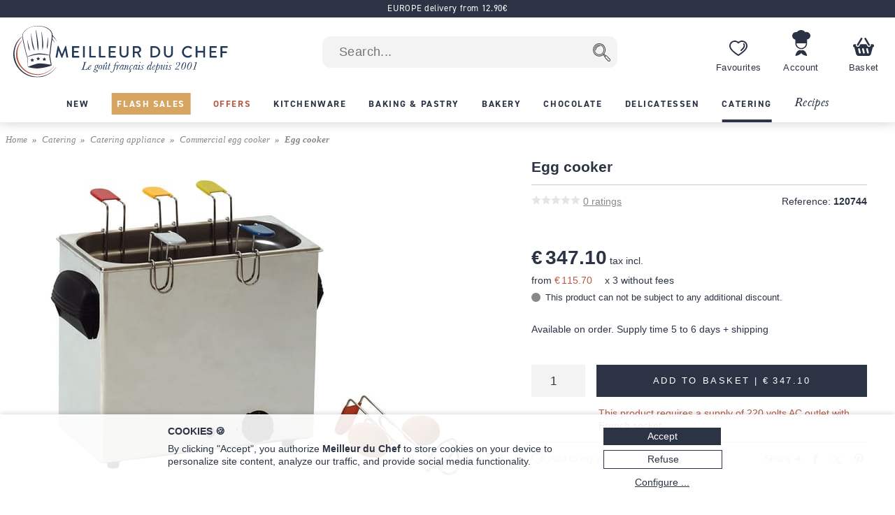

--- FILE ---
content_type: text/html; charset=utf-8
request_url: https://www.meilleurduchef.com/en/shop/catering/catering-appliance/commercial-egg-cooker/sim-egg-cooker.html
body_size: 35537
content:
<!DOCTYPE html>
<html lang="en">
<head>
<meta charset="utf-8" />
<meta name="viewport" content="width=device-width, initial-scale=1.0, minimum-scale=1.0" />
<meta name="mdc-lang" content="en" />
<title> Egg cooker - Meilleur du Chef </title>
<meta name="google-site-verification" content="0PTuRhBwMUu_tN0j8jVNDnCSE_iYAyloq-wwsAJDTAw" />
<!-- Google: define dataLayer and the gtag function -->
<script>
window.dataLayer = window.dataLayer || [];
function gtag(){dataLayer.push(arguments);}
</script>
<!-- Google Consent Mode v2: default consent -->
<script>
gtag('consent', 'default', {
'ad_storage': 'denied',
'ad_user_data': 'denied',
'ad_personalization': 'denied',
'analytics_storage': 'denied'
});
</script>
<!-- Google Tag Manager -->
<script>(function(w,d,s,l,i){w[l]=w[l]||[];w[l].push({'gtm.start':
new Date().getTime(),event:'gtm.js'});var f=d.getElementsByTagName(s)[0],
j=d.createElement(s),dl=l!='dataLayer'?'&l='+l:'';j.async=true;j.src=
'https://www.googletagmanager.com/gtm.js?id='+i+dl;f.parentNode.insertBefore(j,f);
})(window,document,'script','dataLayer','GTM-T54MX2F');</script>
<!-- End Google Tag Manager -->


<!-- Google tag (gtag.js) (Google Analytics 4) -->
<script async src="https://www.googletagmanager.com/gtag/js?id=G-CW5Y8R57NF"></script>
<script>
gtag('js', new Date());
gtag('config', 'G-CW5Y8R57NF');
gtag('config', 'AW-955951865',{ 'allow_enhanced_conversions': true });
</script>
<script>

gtag('event', 'view_item', {"currency":"EUR","items":[{"discount":0.0,"item_id":"sim-cuiseur_a_oeuf","item_name":"Egg cooker","price":347.1,"quantity":1}],"lang":"en","value":347.1});

</script>
<link rel="canonical" href="https://www.meilleurduchef.com/en/shop/catering/catering-appliance/commercial-egg-cooker/sim-egg-cooker.html" />

<link rel="alternate" hreflang="fr" href="https://www.meilleurduchef.com/fr/achat/traiteur/appareil/cuiseur-oeuf/sim-cuiseur-a-oeuf.html" />

<link rel="alternate" hreflang="en" href="https://www.meilleurduchef.com/en/shop/catering/catering-appliance/commercial-egg-cooker/sim-egg-cooker.html" />

<meta name="keywords" content="" />
<meta name="description" content="Egg cooker - Professional quality kitchen utensils and equipment" />
<meta property="og:title" content="Egg cooker" /> <meta property="og:type" content="product" /> <meta property="og:image" content="https://files.meilleurduchef.com/mdc/photo/product/sim/egg-cooker/egg-cooker-1-main-800.jpg?v=1604831346" /> <meta property="og:updated_time" content="1604831346" /> <meta property="og:url" content="https://www.meilleurduchef.com/en/shop/catering/catering-appliance/commercial-egg-cooker/sim-egg-cooker.html" /> <meta property="og:site_name" content="Meilleur du Chef" /> <meta property="og:locale" content="en_GB" /> <meta property="fb:admins" content="586331588" />
<meta name="mdc-branch" content="traiteur" />


<script src="https://www.paypal.com/sdk/js?client-id=AU9AydpQgBhvcl0ZRMoJ2ZQZQi_ILe9Ezz-B1OBkelrxaV6cTqojRpbGvSvlf6_63kwO6CaJ9Lewq3N1&currency=EUR&locale=en_GB&components=messages"></script>

<link rel="stylesheet" type="text/css" href="//files.meilleurduchef.com/mdc/library2/css/main_min_ecb79b24_.css" />
<link rel="stylesheet" type="text/css" href="//files.meilleurduchef.com/mdc/library2/css/boutique_min_239a0955_.css" />
<link rel="stylesheet" type="text/css" href="//files.meilleurduchef.com/mdc/library2/css/dyncart_min_2a0f65d5_.css" />
<link rel="preload" href="https://use.typekit.net/pdv7vxb.css" as="style" onload="this.rel='stylesheet';this.onload=null">
<link rel="stylesheet" href="https://use.typekit.net/pdv7vxb.css" media="print" onload="this.media='all';this.onload=null">
<link rel="apple-touch-icon" sizes="180x180" href="/apple-touch-icon.png" />
<link rel="icon" type="image/png" sizes="32x32" href="/favicon-32x32.png" />
<link rel="icon" type="image/png" sizes="16x16" href="/favicon-16x16.png" />
<link rel="manifest" href="/site.webmanifest" />
<link rel="mask-icon" href="/safari-pinned-tab.svg" color="#b65a46" />
<meta name="msapplication-TileColor" content="#00aba9" />
<meta name="theme-color" content="#ffffff" />

<!-- TrustBox script -->
<script type="text/javascript" src="//widget.trustpilot.com/bootstrap/v5/tp.widget.bootstrap.min.js" async></script>
<!-- End TrustBox script -->
</head>
<body data-vtime="1769235617" id="boutique" class="no-js togglable slide-menu-closed slide-cart-closed en produit2"  data-pagetype="produit"  data-togglable-id="slide-menu,slide-cart" data-locale="en_GB">
<!-- Google Tag Manager (noscript) -->
<noscript><iframe src="https://www.googletagmanager.com/ns.html?id=GTM-T54MX2F"
height="0" width="0" style="display:none;visibility:hidden"></iframe></noscript>
<!-- End Google Tag Manager (noscript) -->
<script src="//files.meilleurduchef.com/mdc/library2/js/jquery-3.6.0.min.js">
</script>
<script src="//files.meilleurduchef.com/mdc/library2/js/jquery-ui-1.13.1.custom/jquery-ui.min.js">
</script>
<script src="//files.meilleurduchef.com/mdc/library2/js/jmdc_min_e0329056_.js">
</script>
<div id="slide-menu">
<!-- slide-menu [start] -->
<div class="slide-header-container content-on-demand" data-content-id="slide-header-content">
</div><ul class="slide-navigation"></ul><!-- slide-menu [end] -->
</div>
<div id="slide-cart">
<!-- slide-cart [start] -->
<div class="dynamic-cart mini-cart dyn dev" style="display: none;">
<div class="container cart-empty">
<div class="cart-header">
<div class="line flex-line">
<div class="cart-logo auto-flex">
<img src="//files.meilleurduchef.com/mdc/library2/img/header/icon-panier.svg" alt="Basket">
</div>
<div class="info">
<div class="titre">
Your basket
</div>
</div>
</div>
<button class="close svg slide-cart-close" title="Close">
<svg viewBox="0 0 24 24">
<path d="M18 6L6 18M6 6l12 12"></path>
</svg>
</button>
</div>
<div class="empty-info">
<div>BASKET IS EMPTY</div>
<div>Shop our <a href="/en/shop/new.html" class="pageref-prod" title="New">new products</a></div>
</div>
<div class="footer">

<button class="continue slide-cart-close" title="Close">Continue shopping</button>
</div>
</div>
<div class="container cart-filled">
<div class="cart-header">
<div class="line flex-line">
<div class="cart-logo auto-flex">
<img src="//files.meilleurduchef.com/mdc/library2/img/header/icon-panier.svg" alt="Basket">
<span class="item-count commande-en-stock text-total-q">#</span>
<span class="item-count commande-en-reappro date no-date text-total-q">#</span>
<span class="item-count commande-interdite text-total-q">#</span>
</div>
<div class="info">
<div class="titre">
Your basket
</div>
</div>
</div>
<div class="line cart-dispo commande-en-stock">
All items are in stock.
</div>
<div class="line cart-dispo commande-en-reappro date">
<span>Some items are not in stock. Restocking around <span class="text-date-expe"></span> if you validate today.</span>
</div>
<div class="line cart-dispo commande-en-reappro no-date">
<span>Some of your items are not in stock.</span>
</div>
<div class="line cart-dispo commande-interdite">
Some of your items are not available. Please remove them from your basket.
</div>
<div class="line cart-save">
<button class="cart-save only-account">Save this basket</button><span class="cart-saved"> ✓</span>
<span class="spacer"></span>
<button class="empty-cart">Empty basket</button>
</div>
<button class="close svg slide-cart-close" title="Close">
<svg viewBox="0 0 24 24">
<path d="M18 6L6 18M6 6l12 12"></path>
</svg>
</button>
</div>
<div class="items">
<div class="template item produit">
<button type="button" class="delete svg">
<svg viewBox="0 0 24 24">
<path d="M3 6h18M19 6v14a2 2 0 01-2 2H7a2 2 0 01-2-2V6m3 0V4a2 2 0 012-2h4a2 2 0 012 2v2M10 11v6M14 11v6"></path>
</svg>
</button>
<div class="image">
<a class="url" href=""><img src=""></a>
</div>
<div class="infos">
<a class="url" href="">
<div class="titre text-titre">
</div>
<div class="sous-titre text-sous-titre">
</div>
</a>
<div class="stock en-stock">In stock</div>
<div class="stock en-reappro sans-date">Soon available. <span class="qmax-dispo">Only <span class="text-qmax-dispo"></span> in stock.</span></div>
<div class="stock en-reappro avec-date">Expected on <span class="text-date-reappro"></span>. <span class="qmax-dispo">Only <span class="text-qmax-dispo"></span> in stock.</span></div>
<div class="stock en-rupture sur-commande">On order. <span class="qmax-dispo">Only <span class="text-qmax-dispo"></span> in stock.</span></div>
<div class="stock en-rupture stock-limite">Limited stock. <span class="qmax-dispo">Only <span class="text-qmax-dispo"></span> in stock.</span></div>
<div class="stock en-rupture epuise">Sold out.<span class="qmax-dispo">Only <span class="text-qmax-dispo"></span> in stock.</span></div>
<div class="stock en-rupture prochainement">Available soon.<span class="qmax-dispo">Only <span class="text-qmax-dispo"></span> in stock.</span></div>
<div class="stock en-rupture sur-devis">On quotation.<span class="qmax-dispo">Only <span class="text-qmax-dispo"></span> in stock.</span></div>
<div class="template avertissement"><span class="text-avertissement"></span></div>
<div class="q-prix">
<div class="q-control no-select">
<button type="button" class="svg minus">
<svg viewBox="0 0 24 24">
<path d="M5 12h14"></path>
</svg>
</button>
<input type="text" inputmode="numeric" name="q" value="0" />
<button type="button" class="svg plus">
<svg viewBox="0 0 24 24">
<path d="M12 5v14M5 12h14"></path>
</svg>
</button>
</div>
<div class="bloc-prix">
<span class="pastille-grise"></span>
<span class="remise pc">(-<span class=" text-remise-pc">#</span>%)</span>
<span class="prix base"><span class="text-prix-base">#</span><br></span>
<span class="prix vente text-prix">#</span>
</div>
</div>
</div>
<div class="overlay">
</div>
</div>
<div class="template item cadeau">
<div class="image">
<img src="">
</div>
<div class="infos">
<div class="titre text-titre">
</div>
<div class="q-prix">
<div class="q-control"></div>
<div class="bloc-prix">
<div class="prix vente">
Free
</div>
</div>
</div>
</div>
<div class="overlay">
</div>
</div>
<div class="spacer">
</div>
<div class="offres">

<div class="offre-element">

<div class="offre-titre" style="color: #d38719">
UNBEATABLE PRICE:
</div>

<div class="offre-produit" style="background-color: #fdf6ee">
<a href="/en/shop/food/sweet-groceries/pastry-mixes/cod-creme-patissiere-powder-1-kg.html">
<img src="//files.meilleurduchef.com/mdc/photo/element/offre-produit/creme-patissiere-ancel-100.png" srcset="//files.meilleurduchef.com/mdc/photo/element/offre-produit/creme-patissiere-ancel-100.png 100w, //files.meilleurduchef.com/mdc/photo/element/offre-produit/creme-patissiere-ancel-200.png 200w" sizes="100px" alt="Crème Pâtissière Powder" />
</a>
<a href="/en/shop/food/sweet-groceries/pastry-mixes/cod-creme-patissiere-powder-1-kg.html" class="offre-info" style="color: #d38719">
<div class="offre-marque">Ancel</div>
<div class="offre-prod-titre" href="/en/shop/food/sweet-groceries/pastry-mixes/cod-creme-patissiere-powder-1-kg.html">Crème Pâtissière Powder - 1kg</div>
<div class="offre-prix">
<span class="prix barre"><span class="euro">€ 9.90</span></span><span class="prix promo "><span class="euro">€ 7.50</span></span></div>
</a>

<span class="add-cart">
<input type="hidden" name="r" value="cod-creme-patissiere-powder-1-kg" /> <input name="q" type="hidden" value="1" /> <input type="hidden" name="_org" value="elemprod" />
<div class="ajouter add-cart-cta" style="background-color: #d38719">
Add
</div>
</span>

</div>
</div>

</div>
</div>
<div class="promotions">
<div class="code-wrapper togglable code-closed" data-togglable-id="code">
<div class="info">
<button class="code-toggle">You have a discount code?</button>
</div>
<div class="checkout-validator">
<div class="code-target">
<div class="flex-line">
<div class="form-input">
<label>
<input type="text" name="code">
</label>
<div class="form-label">Discount code</div>
</div>
<button class="form-button form-submit code hilite">OK</button>
</div>
<div class="code-status text-code-status"></div>
</div>
</div>
</div>
<div class="promos">
<div class="promo template"><span class="text-promo"></span></div>
<div class="remise-produits">Total discount <span class="text-remise-produits"></span></div>
</div>
</div>
<div class="footer">
<div>
<div class="line sous-total">
<span class="label"><b>Subtotal</b><span class="ttc"> (VAT incl.)</span><span class="ht"> (VAT excl.)</span></span><span class="value text-sous-total prix"></span>
</div>
<div class="line remise-globale">
<span class="label"><b>Voucher deduction</b></span><span class="value text-remise-globale prix"></span>
</div>
</div>
<div class="info dpd-pickup offert-manquant">
Spend <span class="text-manquant"></span> more until free delivery (mainland France only).
</div>
<div class="info dpd-pickup offert">
Free delivery to metropolitan France
</div>
<button class="checkout">Confirm my basket</button>
<button class="continue slide-cart-close" title="Close">Continue shopping</button>
</div>
</div>
</div>
<!-- slide-cart [end] -->
</div>
<div id="page-overlay" class="slide-menu-close slide-cart-close"></div>
<div id="header-wrapper">
<header id="page-header">
<nav id="top-anchor">
</nav>
<div class="bh-parent">
<div class="big-header">



<aside class="topbar topbar-alert " style="background-color: #2b3344; ">
<div class="topbar-content">
<span class="message">
<a href="/en/boutique/livraison.html#europe" rel="nofollow" class="link">
EUROPE delivery from 12.90€
</a>
</span>
</div>
</aside>



<div id="main-bar" class="bloc-content">
<div class="header-logo">
<a href="/en/" class="img">
<img src="//files.meilleurduchef.com/mdc/library2/img/header/logo-mdc.svg" width="1000" height="242" alt="Meilleur du Chef - Le goût français depuis 2001" title="Meilleur du Chef - Le goût français depuis 2001" class="mdc-logo mdc-logo-big">
<img src="//files.meilleurduchef.com/mdc/library2/img/header/logo-mdc-mobile.svg" width="600" height="600" alt="Meilleur du Chef - Le goût français depuis 2001" title="Meilleur du Chef - Le goût français depuis 2001" class="mdc-logo mdc-logo-small">
</a>
</div>

<form name="recherche" id="h-recherche" action="/en/rech" method="get" class="search">
<input type="text" name="kw" value="" class="search-text suggestive-search" autocomplete="off" autocorrect="off" autocapitalize="off" spellcheck="false" placeholder=" Search..." data-ss-lang="en" data-ss-id="suggestions" maxlength="128" /><input value="  " type="submit" class="search-button submit" title="Search" />
<div id="suggestions" class="suggestions" style="display: none;">
<div class="suggestion template text">
</div>
<div class="template section header text">
Suggestions
</div>
<div class="template section header prod">
Products
</div>
<div class="template section footer prod">
<a href="/en/rech/prod?kw=">
Show all products (<span class="count">
</span>)
</a>
</div>
<div class="template section header rec">
Recipes
</div>
<div class="template section footer rec">
<a href="/en/rech/rec?kw=">
See all results in our recipes (<span class="count">
</span>)
</a>
</div>
<div class="suggestion template page prod">
<img class="photo" src="">
<span class="info">
<span class="titre">
</span>
<br>
<span class="prix">
<span class="vente">
</span>
<span class="barre">
</span>
</span>
</span>
</div>
<div class="suggestion template page catprod">
<span class="info">
<span class="titre">
</span>
(<span class="count">
</span>)
</span>
</div>
<div class="suggestion template page rec">
<img class="photo" src="">
<span class="info">
<span class="titre">
</span>
</span>
</div>
<div class="suggestion template page catrec">
<span class="info">
<span class="titre">
</span>
(<span class="count">
</span>)
</span>
</div>
</div>
</form>

<a class="header-button wishlist only-desktop" href="/en/perso/wishlist?id=FAVORIS" rel="nofollow">
<div class="hicon"></div>
<div class="hlabel">
Favourites
</div>
</a>
<span class="header-button perso only-desktop hover-menu">
<a class="resume-messagerie hmenu-title" href="/en/perso" data-resume-messagerie="" rel="nofollow">
<div class="hicon"></div>
<div class="hlabel">
Account
</div>
<span class="pastille resume-unread" data-null="" data-format="%" data-format-0=""></span>
</a>

<div class="menu-compte hmenu-content">
 
<div class="label">
My account :
</div>
<form name="login" id="h-login" action="/en/perso" method="post">
<input type="hidden" name="action" value="login" /> <input type="text" name="login" value="" autocomplete="username" autocapitalize="off" autocorrect="off" class="" placeholder=" login name or email" /> <input type="password" name="paswd" autocomplete="current-password" autocapitalize="off" autocorrect="off" class="" placeholder=" password" />

<input value="Log in" class="bouton submit" type="submit" />
</form>
<div class="link">
<a href="/en/perso/mdp_oubli?rfr" rel="nofollow">
I forgot my login details
</a>
</div>
<div class="link">
<a href="/en/perso/edit_reset?ed_coord=1&amp;rfr" rel="nofollow">
Create a new account
</a>
</div>
</div>


</span>
<span class="header-button cart only-desktop dynamic-cart slide-cart-open">
<div class="hicon cart-logo">
<span class="item-count commande-en-stock text-total-q"></span>
<span class="item-count commande-en-reappro date text-total-q"></span>
<span class="item-count commande-en-reappro no-date text-total-q"></span>
<span class="item-count commande-interdite text-total-q"></span>
</div>
<div class="hlabel">
Basket
</div>
</span>
</div>
<div class="menu-bar only-desktop">
<div class="burger-menu slide-menu-open">
</div>
<nav class="store-menu h-scroller">
<div class="arrow left">
</div>
<div class="container"><ul class="content"><li class="categorie section-tag nouveaute"><a href="/en/shop/new.html"><span style="">New</span></a></li><li class="categorie section-tag ventes-flash"><a href="/en/shop/flash-sales.html"><span style="">Flash Sales</span></a></li><li class="categorie section-tag promotion"><a href="/en/shop/offers.html"><span style="">Offers</span></a></li>

<li class="categorie big-menu section-tag cuisine" data-bmid="bm-cuisine" ><a href="/en/shop/kitchenware.html" class="menu-title">
<span style="">Kitchenware</span>
</a></li><li class="categorie big-menu section-tag patisserie" data-bmid="bm-patisserie" ><a href="/en/shop/baking-supplies.html" class="menu-title">
<span style="">Baking &amp; Pastry</span>
</a></li><li class="categorie big-menu section-tag boulangerie" data-bmid="bm-boulangerie" ><a href="/en/shop/bakery.html" class="menu-title">
<span style="">Bakery</span>
</a></li><li class="categorie big-menu section-tag chocolatier" data-bmid="bm-chocolatier" ><a href="/en/shop/chocolate.html" class="menu-title">
<span style="">Chocolate</span>
</a></li><li class="categorie big-menu section-tag epicerie" data-bmid="bm-epicerie" ><a href="/en/shop/food.html" class="menu-title">
<span style="">Delicatessen</span>
</a></li><li class="categorie big-menu section-tag traiteur current" data-bmid="bm-traiteur" ><a href="/en/shop/catering.html" class="menu-title">
<span style="">Catering</span>
</a></li><li class="section-tag recettes"><a href="/en/recipe.html">
Recipes
</a></li></ul></div>
<div class="arrow right">
</div>
</nav>
</div>
<nav class="store-menu-placeholders only-desktop">


<nav class="bm-wrapper content-on-demand" id="bm-cuisine" data-content-id="bm-content-cuisine">
</nav>

<nav class="bm-wrapper content-on-demand" id="bm-patisserie" data-content-id="bm-content-patisserie">
</nav>

<nav class="bm-wrapper content-on-demand" id="bm-boulangerie" data-content-id="bm-content-boulangerie">
</nav>

<nav class="bm-wrapper content-on-demand" id="bm-chocolatier" data-content-id="bm-content-chocolatier">
</nav>

<nav class="bm-wrapper content-on-demand" id="bm-epicerie" data-content-id="bm-content-epicerie">
</nav>

<nav class="bm-wrapper content-on-demand" id="bm-traiteur" data-content-id="bm-content-traiteur">
</nav>

</nav>
</div>
</div>
<div class="bottom-header only-mobile">
<div id="bottom-bar" class="bloc-content">
<div class="header-button menu slide-menu-open">
<div class="hicon"></div>
<div class="hlabel">
Menu
</div>
</div>
<a class="header-button promos" href="/en/shop/offers.html" rel="nofollow">
<div class="hicon"></div>
<div class="hlabel">
Offers
</div>
</a>
<a class="header-button wishlist" href="/en/perso/wishlist?id=FAVORIS" rel="nofollow">
<div class="hicon"></div>
<div class="hlabel">
Favourites
</div>
</a>
<a class="header-button perso" href="/en/perso" data-resume-messagerie="" rel="nofollow">
<div class="hicon"></div>
<div class="hlabel">
Account
</div>
<span class="pastille resume-unread" data-null="" data-format="%" data-format-0=""></span>
</a>
<div class="header-button cart dynamic-cart slide-cart-open">
<div class="hicon cart-logo">
<span class="item-count commande-en-stock text-total-q"></span>
<span class="item-count commande-en-reappro date no-date text-total-q"></span>
<span class="item-count commande-interdite text-total-q"></span>
</div>
<div class="hlabel">
Basket
</div>
</div>
</div>
</div>
</header>
</div>
<div id="overlay-wrapper"></div>
<div id="page-wrapper">
<nav id="breadcrumb">
<ol><li><a href="/en/">Home</a></li><li><a href="/en/shop/catering.html" >Catering</a></li><li><a href="/en/shop/catering/catering-appliance.html" >Catering appliance</a></li><li><a href="/en/shop/catering/catering-appliance/commercial-egg-cooker.html" >Commercial egg cooker</a></li>   <li >Egg cooker</li></ol>
</nav>
<div id="page-content">
<div class="content-wrapper">
<!-- content [start] -->
<div class="grid">
<!-- TITRE-PRIX START -->
<div class="titre-prix " style="grid-area: titre-prix;">
<!-- logos -->

<div class="mentions-pre-h1"></div>

<!-- titre -->
<h1 >
<div >Egg cooker </div>

</h1>
<!-- note & référence -->
<div class="note-ref">
<div class="avis">
<div class="note-bar">

<div class="pc" style="width:0%">
</div>

</div>
<a href="#avis-section" class="autoanchor lire-avis">
<span>0</span> ratings
</a>
</div>
<div class="reference">
<span class="label">Reference:</span> <span class="value">120744</span>
</div>
</div>




<!-- mentions -->
<div class="mentions">
 
</div>
<!-- prix -->

<div class="prix-article ">

<div class="info">
<span class="prix-vente hover-popup">
<span class="euro">€ 347.10</span> tax incl.
<span class="popup">
Prices include taxes - Remove 20% outside EU.
</span>
</span>
</div>
   
<div class="info prix-3x">
from <span class="euro">€ 115.70</span> x 3 without fees
</div>


<div class="pastille-grise">
This product can not be subject to any additional discount.
</div>

</div>

<!-- autres mentions -->


</div>
<!-- TITRE-PRIX START -->
<!-- MEDIAS START -->
<div class="medias auto-media-box" style="grid-area: medias;">
<div class="media-display autosize" data-ratio="1.33333">


<div class="media image hoverzoom current">

<img src="//files.meilleurduchef.com/mdc/photo/product/sim/egg-cooker/egg-cooker-1-main-650.jpg" srcset="//files.meilleurduchef.com/mdc/photo/product/sim/egg-cooker/egg-cooker-1-main-650.jpg 650w, //files.meilleurduchef.com/mdc/photo/product/sim/egg-cooker/egg-cooker-1-main-800.jpg 800w, //files.meilleurduchef.com/mdc/photo/product/sim/egg-cooker/egg-cooker-1-main-1300.jpg 1300w" sizes="(min-width: 768px) 650px, 100vw" data-maxsrc="//files.meilleurduchef.com/mdc/photo/product/sim/egg-cooker/egg-cooker-1-zoom.jpg" fetchpriority="high" alt="Egg cooker">

</div>


</div>

</div>
<!-- MEDIAS END -->

<!-- attr-dispo-panier START -->
<div class="attr-dispo-panier" style="grid-area: attr-dispo-panier;">
<!-- attributs -->


<!-- disponibilité -->

<div class="disponibilite">
<span class="en-rupture">Available on order. Supply time 5 to 6 days + shipping</span>

</div>
<!-- livraison -->
  
<div class="panier">



<!-- ajout panier -->


<div class="add-cart autoq" data-autoq-max="100">
<div class="autoq-alert">Limité à 100 par commande</div>
<input type="hidden" value="sim-egg-cooker" name="r">
<input type="hidden" value="produit" name="_org">


<input type="hidden" name="dispo" value="en_rupture">

<input class="q autoq-q" name="q" type="number" value="1" min="1" max="9999" size="1">
<div class="block">
<div class="ajouter add-cart-cta">
<span>Add to basket | <span class="total autoq-total"><span class="euro">€ 347.10</span></span></span>
</div>
<div class="ajouter add-cart-wait">
<span>Adding product to your basket...</span>
</div>
</div>
</div>




<div class="warning 220v_fr">
This product requires a supply of 220 volts AC outlet with French socket.
</div>


<!-- alerte disponibilité -->


</div>
<!-- wishlist-social -->
<div class="wishlist-social">
<!-- whislist -->
<div class="wishlist ajouter-wishlist wl-closed">
<div class="titre wl-toggle">
Add to my wish lists
</div>
<div class="menu-wishlist">
<div class="wl-content">
<div class="close wl-toggle">×</div>

<p>
To access this service, please log into your Meilleur du Chef account or create a new account.
</p>


</div>
</div>
</div>
<!-- partage -->
<div class="social">
<div class="plugin facebook">

<a href="//www.facebook.com/sharer.php?u=https%3A%2F%2Fwww.meilleurduchef.com%2Fen%2Fshop%2Fcatering%2Fcatering-appliance%2Fcommercial-egg-cooker%2Fsim-egg-cooker.html" class="sharer2 facebook" rel="noreferrer" target="_blank" data-width="670" data-height="330" data-network="facebook">
</a>

</div>
<div class="plugin twitter">

<a href="//x.com/share?url=https%3A%2F%2Fwww.meilleurduchef.com%2Fen%2Fshop%2Fcatering%2Fcatering-appliance%2Fcommercial-egg-cooker%2Fsim-egg-cooker.html&text=Egg%20cooker" class="sharer2 twitter" rel="noreferrer" target="_blank" data-width="550" data-height="254" data-network="twitter">
</a>

</div>
<div class="plugin pinterest">

<a href="//pinterest.com/pin/create/link/?url=https%3A%2F%2Fwww.meilleurduchef.com%2Fen%2Fshop%2Fcatering%2Fcatering-appliance%2Fcommercial-egg-cooker%2Fsim-egg-cooker.html&media=https%3A%2F%2Ffiles.meilleurduchef.com%2Fmdc%2Fphoto%2Fproduct%2Fsim%2Fegg-cooker%2Fegg-cooker-1-main-800.jpg&description=Egg%20cooker" class="sharer2 pinterest" rel="nofollow" target="_blank" data-width="800" data-height="800" data-network="pinterest">
</a>

</div>
<span class="label">Share ➔</span>
</div>
</div>
<!-- offre-du-moment -->
<div class="only-mobile">

<div class="offre-element">

<div class="offre-titre" style="color: #d38719">
UNBEATABLE PRICE:
</div>

<div class="offre-produit" style="background-color: #fdf6ee">
<a href="/en/shop/food/sweet-groceries/pastry-mixes/cod-creme-patissiere-powder-1-kg.html">
<img src="//files.meilleurduchef.com/mdc/photo/element/offre-produit/creme-patissiere-ancel-100.png" srcset="//files.meilleurduchef.com/mdc/photo/element/offre-produit/creme-patissiere-ancel-100.png 100w, //files.meilleurduchef.com/mdc/photo/element/offre-produit/creme-patissiere-ancel-200.png 200w" sizes="100px" alt="Crème Pâtissière Powder" />
</a>
<a href="/en/shop/food/sweet-groceries/pastry-mixes/cod-creme-patissiere-powder-1-kg.html" class="offre-info" style="color: #d38719">
<div class="offre-marque">Ancel</div>
<div class="offre-prod-titre" href="/en/shop/food/sweet-groceries/pastry-mixes/cod-creme-patissiere-powder-1-kg.html">Crème Pâtissière Powder - 1kg</div>
<div class="offre-prix">
<span class="prix barre"><span class="euro">€ 9.90</span></span><span class="prix promo "><span class="euro">€ 7.50</span></span></div>
</a>

<span class="add-cart">
<input type="hidden" name="r" value="cod-creme-patissiere-powder-1-kg" /> <input name="q" type="hidden" value="1" /> <input type="hidden" name="_org" value="elemprod" />
<div class="ajouter add-cart-cta" style="background-color: #d38719">
Add
</div>
</span>

</div>
</div>

</div>
</div>
<!-- attr-dispo-panier END -->

<!-- DESCRIPTION START -->
<div class="desc-labels" style="grid-area: desc-labels;">
<div class="titre-section">
Description
</div>
<!-- labels -->
<div class="labels"></div>
<!-- description -->
<div class="description formatted-text">
<p>Polished stainless steel body.<br>
Adjustable thermostat up to 110°C.<br>
6 egg holders in different colours (blue, red, grey, yellow, green and orange).</p>
<ul><li class="niv2">Dimensions: 37 x 21,5 x 29 cm</li>
<li class="niv2">Power: 230 Volts single-phase / 2600 W</li>
<li class="niv2">Sold by: unit</li>
</ul>
</div>
</div>
<!-- DESCRIPTION END -->
<!-- ACCORDEON 1 START -->
<div class="accordeon accordeon-1" style="grid-area: accordeon-1;">
<!-- offre-du-moment -->
<div class="only-desktop">

<div class="offre-element">

<div class="offre-titre" style="color: #d38719">
UNBEATABLE PRICE:
</div>

<div class="offre-produit" style="background-color: #fdf6ee">
<a href="/en/shop/food/sweet-groceries/pastry-mixes/cod-creme-patissiere-powder-1-kg.html">
<img src="//files.meilleurduchef.com/mdc/photo/element/offre-produit/creme-patissiere-ancel-100.png" srcset="//files.meilleurduchef.com/mdc/photo/element/offre-produit/creme-patissiere-ancel-100.png 100w, //files.meilleurduchef.com/mdc/photo/element/offre-produit/creme-patissiere-ancel-200.png 200w" sizes="100px" alt="Crème Pâtissière Powder" />
</a>
<a href="/en/shop/food/sweet-groceries/pastry-mixes/cod-creme-patissiere-powder-1-kg.html" class="offre-info" style="color: #d38719">
<div class="offre-marque">Ancel</div>
<div class="offre-prod-titre" href="/en/shop/food/sweet-groceries/pastry-mixes/cod-creme-patissiere-powder-1-kg.html">Crème Pâtissière Powder - 1kg</div>
<div class="offre-prix">
<span class="prix barre"><span class="euro">€ 9.90</span></span><span class="prix promo "><span class="euro">€ 7.50</span></span></div>
</a>

<span class="add-cart">
<input type="hidden" name="r" value="cod-creme-patissiere-powder-1-kg" /> <input name="q" type="hidden" value="1" /> <input type="hidden" name="_org" value="elemprod" />
<div class="ajouter add-cart-cta" style="background-color: #d38719">
Add
</div>
</span>

</div>
</div>

</div>
<!-- nutrition -->

<!-- description 2 -->

<!-- documents -->

<!-- fidélité -->

<div class="fidelite togglable pli-closed" data-togglable-id="pli" data-togglable-method="jsSlide">
<div class="title pli-toggle">
<span>Loyalty Points</span>
</div>
<div class="content pli-target">
<p>When purchasing this product, you will earn:</p>
<div class="points-fidelite">
694 loyalty points
</div>
<p><a href="/en/perso/fidelite" rel="nofollow">Find out more about our loyalty club</a></p>
</div>
</div>

<!-- livraison -->
<div class="livraison togglable pli-closed" data-togglable-id="pli" data-togglable-method="jsSlide">
<div class="title pli-toggle">
<span>Shipping</span>
</div>
<div class="content pli-target" style="display: none;">
Shipping charges are calculated automatically, according to criteria such as parcel weight and destination. Shipping costs will display once you've added the items you wish to purchase to your basket.
</div>
</div>
<!-- paiement -->
<div class="paiement togglable pli-closed" data-togglable-id="pli" data-togglable-method="jsSlide">
<div class="title pli-toggle">
<span>Payment</span>
</div>
<div class="content pli-target" style="display: none;">
<p>Your transaction is secure.</p>
<p>The secure payment system HiPay encrypts your data for all credit card payments.<br />At no time do we have access to your bank details.<br />Many other possible payment methods: Paypal, 3x without fees with Alma, transfer.</p>
</div>
</div>
</div>
<!-- ACCORDEON 1 END -->
</div>
<!-- ACCORDEON 2 START -->
<div class="accordeon accordeon-2" style="grid-area: accordeon-2;">
<!-- variantes -->

<!-- famille de produits -->

<div class="memefamille togglable pli-closed" data-togglable-id="pli" data-togglable-method="jsSlide">
<div class="title only-desktop">
<span>Selected for you</span>
</div>
<div class="title pli-toggle only-mobile">
<span>Selected for you</span>
</div>
<div class="content pli-target">
<div id="scroller-famille" class="h-scroller boxed-produits memefamille">
<div class="arrow left">
</div>
<div class="container">
<div class="content">

<!-- prod START -->
<div class="boxed-produit">
<a href="/en/shop/catering/catering-appliance/commercial-egg-cooker/sim-set-of-6-egg-holders.html" class="generic">
<div class="photo">

<img src="//files.meilleurduchef.com/mdc/photo/product/sim/set-of-6-egg-holders/set-of-6-egg-holders-1-cat-320.jpg" srcset="//files.meilleurduchef.com/mdc/photo/product/sim/set-of-6-egg-holders/set-of-6-egg-holders-1-cat-212.jpg 212w, //files.meilleurduchef.com/mdc/photo/product/sim/set-of-6-egg-holders/set-of-6-egg-holders-1-cat-320.jpg 320w, //files.meilleurduchef.com/mdc/photo/product/sim/set-of-6-egg-holders/set-of-6-egg-holders-1-cat-424.jpg 424w, //files.meilleurduchef.com/mdc/photo/product/sim/set-of-6-egg-holders/set-of-6-egg-holders-1-cat-640.jpg 640w" sizes="(min-width: 768px) 230px, 134px" width="320" height="240" alt="Set of 6 egg holders">

</div>
<div class="mentions">
     
</div>
<div class="marque">

</div>
<div class="titre">
Set of 6 egg holders
</div>
</a>
<div class="disponibilite">
  
<span class="en-rupture">
On order
</span>
  
</div>
<div class="box-prix add-cart">

<span class="prix "><span class="euro">€ 96.20</span></span>

<span class="cta">
<input type="hidden" name="r" value="sim-set-of-6-egg-holders" /> <input name="q" type="hidden" value="1" /> <input type="hidden" name="_org" value="famille" />
<div class="ajouter add-cart-cta"></div>
</span>

</div>
</div>
<!-- prod END -->

</div>
</div>
<div class="arrow right">
</div>
</div>
</div>
</div>

<!-- donner avis -->
<div id="avis-form" class="pli-avis-form togglable pli-closed" data-togglable-id="pli" data-togglable-method="jsSlide">
<div class="title only-desktop">
<span>Review this product</span>
</div>
<div class="title pli-toggle only-mobile">
<span>Review this product</span>
</div>
<div class="content pli-target">

<div class="avis-form">

<div class="avis-login-box avis-form-layout togglable avis-login-closed" data-togglable-id="avis-login" data-togglable-method="jsSlide">
<div class="avis-login-intro">
<p>Please login to post a review</p>
<button class="avis-login-toggle">Log in</button>
</div>
<div class="avis-login-form avis-login-target">
 
<form name="login" action="/en/perso" method="post">
<input type="hidden" name="action" value="login">
<input type="hidden" name="rfra" value="avis-form">
<div class="line">
<div class="label">
Login name
</div>
<div class="value">
<input type="text" name="login" autocomplete="username" autocapitalize="off" autocorrect="off" class="text " placeholder=" login name or email" value="">
</div>
</div>
<div class="line">
<div class="label">
Password
</div>
<div class="value">
<input type="password" name="paswd" autocomplete="current-password" autocapitalize="off" autocorrect="off" class="text ">
</div>
</div>

<div class="line">
<div class="label">
</div>
<div class="value">
<a class="oubli" href="/en/perso/mdp_oubli?rfr&rfra=avis-form" rel="nofollow">
I forgot my login details
</a>
</div>
</div>
</form>
</div>
</div>
 
</div>

</div>
</div>
<!-- avis -->
<div id="avis-section" class="pli-avis-list togglable pli-closed" data-togglable-id="pli" data-togglable-method="jsSlide">
<div class="title only-desktop">
<span>Customer reviews</span>
</div>
<div class="title pli-toggle only-mobile">
<span>Customer reviews</span>
</div>
<div class="content pli-target">


<div id="avis-liste" class="avis-liste " >

<div class="aucun-avis">
There are no user reviews yet.
</div>

</div>


</div>
</div>
<!-- recommandations -->

<!-- recettes -->

</div>
<!-- ACCORDEON 2 END -->
<span id="data" data-basetoken="sim-cuiseur_a_oeuf" data-token="sim-egg-cooker" data-titre="Egg cooker" style="display: none;"></span>

<!-- content [end] -->
</div>
</div>
</div>
<div id="footer-wrapper">
<footer id="page-footer">
<div class="newsletter">
<div class="newsletter-content">
<div class="newsletter-info">
<div class="titre"><span>The</span> <span>Newsletter</span></div>
<div class="texte">Stay informed with the latest news and events from Meilleur du Chef and subscribe to our newsletter</div>
</div>
<div class="newsletter-form">
<div class="form">
<input type="hidden" name="recette_boutique" class="newsletter-name" value="1" />
<input type="email" name="email" autocomplete="email" autocapitalize="off" autocorrect="off" class="email" placeholder=" Type your email" value="" /><input value="OK" class="bouton subscribe" type="button" />
</div>
<div class="status subscribed">Thank you!</div>
<div class="status pending">You will receive an email to confirm your registration.</div>
<div class="status error">Invalid email address</div>
</div>
</div>
</div>
<div class="reassurance">
<div class="reassur-content">
<a href="/en/perso/message" class="reassur-bloc reassur-contact" rel="nofollow">
<div class="logo"></div>
<div class="titre">Customer service<br />Contact us</div>
</a>
<a href="/en/boutique/paiement.html" class="reassur-bloc reassur-securite" rel="nofollow">
<div class="logo"></div>
<div class="titre">Secure<br />Payment</div>
</a>
<a href="/en/boutique/livraison.html" class="reassur-bloc reassur-livraison" rel="nofollow">
<div class="logo"></div>
<div class="titre">Europe delivery<br />from 12.90€</div>
</a>
<a href="/en/shop/chef-s-favorites.html" class="reassur-bloc reassur-coup-de-coeur">
<div class="logo"></div>
<div class="titre">Chef's<br />Favourites</div>
</a>
<a href="https://www.trustpilot.com/review/www.meilleurduchef.com" class="reassur-bloc reassur-avis" target="_blank" rel="noopener">
<div class="logo"></div>
<div class="titre">4.8 / 5<br />User reviews</div>
</a>
</div>
</div>
<div class="trustpilot">
<div class="trustpilot-widget" data-locale="en-US" data-template-id="5419b6a8b0d04a076446a9ad" data-businessunit-id="54ca44660000ff00057d10a4" data-style-height="24px" data-style-width="100%" data-theme="light">
<a href="https://www.trustpilot.com/review/www.meilleurduchef.com" target="_blank" rel="noopener">Trustpilot</a>
</div>
</div>
<div class="social">
<div class="social-content">
<div class="titre">
Follow us!
</div>
<a href="//www.facebook.com/meilleurduchef.english" rel="noreferrer" target="_blank" class="facebook" aria-label="Facebook"></a>
<a href="https://www.youtube.com/MeilleurduChef" rel="noreferrer" target="_blank" class="youtube" aria-label="YouTube"></a>
<a href="https://instagram.com/meilleurduchef" rel="noreferrer" target="_blank" class="instagram" aria-label="Instagram"></a>
<a href="https://x.com/MeilleurduChef_" rel="noreferrer" target="_blank" class="twitter" aria-label="X"></a>
<a href="https://www.pinterest.com/meilleurduchef/" rel="noreferrer" target="_blank" class="pinterest" aria-label="Pinterest"></a>
</div>
</div>
<div class="blocs">
<div class="blocs-content">
<div class="links en-ce-moment"><ul><li class="titre">Featured</li>

 
 <li class="categorie normal"><a href="/en/shop/new.html" >
New
</a></li><li class="categorie normal"><a href="/en/shop/flash-sales.html" >
Flash Sales
</a></li><li class="categorie normal"><a href="/en/shop/offers.html" >
Offers
</a></li> 
 
 <li class="categorie normal"><a href="/en/shop/brands.html" >
Brands
</a></li> 
 

 
 <li class="categorie normal"><a href="/en/shop/selection-by-chef-philippe.html" rel="nofollow" >
Sélection by Chef Philippe
</a></li> 
</ul></div>
<div class="links communaute"><ul><li class="titre"><a href="/en/">
Meilleur du Chef
</a></li><li class="link"><a href="/en/chef-philippe.html">
Chef Philippe
</a></li><li class="link"><a href="/en/boutique/qui-sommes-nous.html">
About Us
</a></li><li class="link"><a href="/en/boutique/nos-engagements.html">
Our Guarantees
</a></li><li class="link"><a href="/en/boutique/paiement.html" rel="nofollow" target="_blank">
Payment
</a>
&
<a href="/en/boutique/livraison.html" rel="nofollow" target="_blank">
Shipping
</a></li><li class="link"><a href="/en/boutique/conditions-generales-vente.html">
General Terms & Conditions of Sale
</a></li><li class="link"><a href="/en/boutique/mentions-legales.html">
Legal Statement & Privacy Policy
</a></li><li class="link"><a href="/en/boutique/cookies.html" rel="nofollow">
Manage my cookies 🍪
</a></li></ul><ul><li class="titre"><a href="/en/">
Languages
</a></li><li class="logos"><a href="/" rel="nofollow" class="flag fr" aria-label="Français"></a>
<a href="/en/" rel="nofollow" class="flag en" aria-label="English"></a>
<a href="/it/" rel="nofollow" class="flag it" aria-label="Italiano"></a></li></ul></div>
<div class="links perso"><ul><li class="titre">Follow us!</li><li class="logos"><a href="//www.facebook.com/meilleurduchef.english" rel="noreferrer" target="_blank" class="facebook" aria-label="Facebook"></a>
<a href="https://www.youtube.com/MeilleurduChef" rel="noreferrer" target="_blank" class="youtube" aria-label="YouTube"></a>
<a href="https://instagram.com/meilleurduchef" rel="noreferrer" target="_blank" class="instagram" aria-label="Instagram"></a>
<a href="https://x.com/MeilleurduChef_" rel="noreferrer" target="_blank" class="twitter" aria-label="X"></a>
<a href="https://www.pinterest.com/meilleurduchef/" rel="noreferrer" target="_blank" class="pinterest" aria-label="Pinterest"></a></li></ul><ul><li class="titre"><a href="/en/perso" rel="nofollow">
My Account
</a></li><li class="link"><a href="/en/perso/messages" rel="nofollow">
My messages
</a></li><li class="link"><a href="/en/perso/commandes" rel="nofollow">
My orders
</a></li><li class="link"><a href="/en/perso/fidelite" rel="nofollow">
My loyalty account
</a></li><li class="link"><a href="/en/perso/carnet-recettes" rel="nofollow">
My recipe book
</a></li><li class="link"><a href="/en/perso/compte-pro.html" rel="nofollow">
My professional account
</a></li> <li class="link"><a href="/en/lettre?rfr" rel="nofollow">
My newsletter subscriptions
</a></li>
</ul></div>
</div>
</div>
<div class="menus">
<div class="menus-content"><ul class="togglable footer-menu-closed" data-togglable-id="footer-menu"><li class="titre footer-menu-toggle"><span>About</span></li><li class="footer-menu-target"><ul><li class="link"><a href="/en/boutique/qui-sommes-nous.html">
About Us
</a></li><li class="link"><a href="/en/boutique/nos-engagements.html">
Our Guarantees
</a></li><li class="link"><a href="/en/boutique/conditions-generales-vente.html">
General Terms & Conditions of Sale
</a></li><li class="link"><a href="/en/boutique/mentions-legales.html">
Legal Statement & Privacy Policy
</a></li><li class="link"><a href="/en/boutique/cookies.html" rel="nofollow">
Manage my cookies 🍪
</a></li></ul></li></ul><ul class="togglable footer-menu-closed" data-togglable-id="footer-menu"><li class="titre footer-menu-toggle"><span>Payment & Shipping</span></li><li class="footer-menu-target"><ul><li class="link"><a href="/en/boutique/paiement.html" rel="nofollow" target="_blank">
Payment
</a></li><li class="link"><a href="/en/boutique/livraison.html" rel="nofollow" target="_blank">
Shipping
</a></li><li class="link"><a href="/en/perso/retours.html" rel="nofollow">
Returns
</a></li></ul></li></ul><ul class="togglable footer-menu-closed" data-togglable-id="footer-menu"><li class="titre footer-menu-toggle"><span>My Account</span></li><li class="footer-menu-target"><ul><li class="link"><a href="/en/perso/messages" rel="nofollow">
My messages
</a></li><li class="link"><a href="/en/perso/commandes" rel="nofollow">
My orders
</a></li><li class="link"><a href="/en/perso/fidelite" rel="nofollow">
My loyalty account
</a></li><li class="link"><a href="/en/perso/carnet-recettes" rel="nofollow">
My recipe book
</a></li><li class="link"><a href="/en/perso/compte-pro.html" rel="nofollow">
My professional account
</a></li> <li class="link"><a href="/en/lettre?rfr" rel="nofollow">
My newsletter subscriptions
</a></li></ul></li></ul></div>
</div>
<div class="copyright">
Copyright © 2000-2026, www.meilleurduchef.com - All Rights Reserved.<br />Meilleur du Chef is the trade name of the Plat-Net company, registered in France on the Bayonne Trade and Company Register (RCS) under the number 433 926 904.
</div>
</footer>
</div>
<nav id="bm-content-cuisine" style="display: none;">
<div class="bm-content">
<div class="bm-promos">
<div class="bm-promo">
<a href="/en/shop/food/sweet-groceries/dried-fruit.html" rel="nofollow" class="iimg">
<div class="dynimg" style="padding-top: 81.2%;"></div>
<noscript>
<img src="//files.meilleurduchef.com/mdc/photo/element/bigmenu-promo/1301-fuirtssecs-en-250.jpg" srcset="//files.meilleurduchef.com/mdc/photo/element/bigmenu-promo/1301-fuirtssecs-en-250.jpg 250w, //files.meilleurduchef.com/mdc/photo/element/bigmenu-promo/1301-fuirtssecs-en-500.jpg 500w, [data-uri] 4w" sizes="(min-width: 1024px) 250px, 1px" alt="Dried Fruits*ATTR">
</noscript>
</a>
</div>

<div class="bm-promo">
<a href="/en/shop/new.html" rel="nofollow" class="iimg">
<div class="dynimg" style="padding-top: 81.2%;"></div>
<noscript>
<img src="//files.meilleurduchef.com/mdc/photo/element/bigmenu-promo/1001-nouveau-en-250.jpg" srcset="//files.meilleurduchef.com/mdc/photo/element/bigmenu-promo/1001-nouveau-en-250.jpg 250w, //files.meilleurduchef.com/mdc/photo/element/bigmenu-promo/1001-nouveau-en-500.jpg 500w, [data-uri] 4w" sizes="(min-width: 1024px) 250px, 1px" alt="new*ATTR">
</noscript>
</a>
</div>
</div>



<div class="bm-main bm-cat">

<div class="sous-categorie togglable togglable-more-cat-bigmenu more-cat-bigmenu-closed cuisine ustensile" data-togglable-id="more-cat-bigmenu">
<a href="/en/shop/kitchenware/utensils.html" rel="nofollow" class="scat-titre" >
Utensils
</a>
<ul class="sous-sous-categories"><li class="sous-sous-categorie "><a href="/en/shop/kitchenware/utensils/apple-peeler.html" rel="nofollow" class="sscat-titre" >
Apple Peeler
</a></li><li class="sous-sous-categorie "><a href="/en/shop/kitchenware/utensils/brush-scraper.html" rel="nofollow" class="sscat-titre" >
Brush &amp; scraper
</a></li><li class="sous-sous-categorie "><a href="/en/shop/kitchenware/utensils/burger-press.html" rel="nofollow" class="sscat-titre" >
Burger press
</a></li><li class="sous-sous-categorie "><a href="/en/shop/kitchenware/utensils/butter-churner.html" rel="nofollow" class="sscat-titre" >
Butter churner
</a></li><li class="sous-sous-categorie "><a href="/en/shop/kitchenware/utensils/can-opener.html" rel="nofollow" class="sscat-titre" >
Can openers
</a></li><li class="sous-sous-categorie  more-cat-bigmenu-target"><a href="/en/shop/kitchenware/utensils/carving-fork.html" rel="nofollow" class="sscat-titre" >
Carving forks
</a></li><li class="sous-sous-categorie  more-cat-bigmenu-target"><a href="/en/shop/kitchenware/utensils/chef-tweezers.html" rel="nofollow" class="sscat-titre" >
Chef tweezers
</a></li><li class="sous-sous-categorie  more-cat-bigmenu-target"><a href="/en/shop/kitchenware/utensils/chopping-board.html" rel="nofollow" class="sscat-titre" >
Chopping board
</a></li><li class="sous-sous-categorie  more-cat-bigmenu-target"><a href="/en/shop/kitchenware/utensils/colanders.html" rel="nofollow" class="sscat-titre" >
Colanders
</a></li><li class="sous-sous-categorie  more-cat-bigmenu-target"><a href="/en/shop/kitchenware/utensils/cooking-thermometer.html" rel="nofollow" class="sscat-titre" >
Cooking thermometers
</a></li><li class="sous-sous-categorie  more-cat-bigmenu-target"><a href="/en/shop/kitchenware/utensils/duck-press.html" rel="nofollow" class="sscat-titre" >
Duck press
</a></li><li class="sous-sous-categorie  more-cat-bigmenu-target"><a href="/en/shop/kitchenware/utensils/egg-separator.html" rel="nofollow" class="sscat-titre" >
Egg separator
</a></li><li class="sous-sous-categorie  more-cat-bigmenu-target"><a href="/en/shop/kitchenware/utensils/egg-topper.html" rel="nofollow" class="sscat-titre" >
Egg toppers
</a></li><li class="sous-sous-categorie  more-cat-bigmenu-target"><a href="/en/shop/kitchenware/utensils/fish-seafood-utensils.html" rel="nofollow" class="sscat-titre" >
Fish &amp; seafood utensils
</a></li><li class="sous-sous-categorie  more-cat-bigmenu-target"><a href="/en/shop/kitchenware/utensils/food-storage.html" rel="nofollow" class="sscat-titre" >
Food storage
</a></li><li class="sous-sous-categorie  more-cat-bigmenu-target"><a href="/en/shop/kitchenware/utensils/food-grade-paper-and-cling-film.html" rel="nofollow" class="sscat-titre" >
Food-grade paper and cling film
</a></li><li class="sous-sous-categorie  more-cat-bigmenu-target"><a href="/en/shop/kitchenware/utensils/funnel.html" rel="nofollow" class="sscat-titre" >
Funnels
</a></li><li class="sous-sous-categorie  more-cat-bigmenu-target"><a href="/en/shop/kitchenware/utensils/garlic-crusher.html" rel="nofollow" class="sscat-titre" >
Garlic crushers
</a></li><li class="sous-sous-categorie  more-cat-bigmenu-target"><a href="/en/shop/kitchenware/utensils/whisk.html" rel="nofollow" class="sscat-titre" >
Hand whisks
</a></li><li class="sous-sous-categorie  more-cat-bigmenu-target"><a href="/en/shop/kitchenware/utensils/juicers-squeezers.html" rel="nofollow" class="sscat-titre" >
Juicers &amp; squeezers
</a></li><li class="sous-sous-categorie  more-cat-bigmenu-target"><a href="/en/shop/kitchenware/utensils/kitchen-scale.html" rel="nofollow" class="sscat-titre" >
Kitchen Scale
</a></li><li class="sous-sous-categorie  more-cat-bigmenu-target"><a href="/en/shop/kitchenware/utensils/kitchen-sieve.html" rel="nofollow" class="sscat-titre" >
Kitchen sieves
</a></li><li class="sous-sous-categorie  more-cat-bigmenu-target"><a href="/en/shop/kitchenware/utensils/ladle.html" rel="nofollow" class="sscat-titre" >
Ladles
</a></li><li class="sous-sous-categorie  more-cat-bigmenu-target"><a href="/en/shop/kitchenware/utensils/meal-prep-containers.html" rel="nofollow" class="sscat-titre" >
Meal prep containers
</a></li><li class="sous-sous-categorie  more-cat-bigmenu-target"><a href="/en/shop/kitchenware/utensils/measuring.html" rel="nofollow" class="sscat-titre" >
Measuring
</a></li><li class="sous-sous-categorie  more-cat-bigmenu-target"><a href="/en/shop/kitchenware/utensils/meat-tenderizer.html" rel="nofollow" class="sscat-titre" >
Meat tenderizer
</a></li><li class="sous-sous-categorie  more-cat-bigmenu-target"><a href="/en/shop/kitchenware/utensils/mixing-bowls.html" rel="nofollow" class="sscat-titre" >
Mixing bowls
</a></li><li class="sous-sous-categorie  more-cat-bigmenu-target"><a href="/en/shop/kitchenware/utensils/mortar.html" rel="nofollow" class="sscat-titre" >
Mortar
</a></li><li class="sous-sous-categorie  more-cat-bigmenu-target"><a href="/en/shop/kitchenware/utensils/nutcracker.html" rel="nofollow" class="sscat-titre" >
Nutcracker
</a></li><li class="sous-sous-categorie  more-cat-bigmenu-target"><a href="/en/shop/kitchenware/utensils/palette-knife.html" rel="nofollow" class="sscat-titre" >
Palette knives
</a></li><li class="sous-sous-categorie  more-cat-bigmenu-target"><a href="/en/shop/kitchenware/utensils/pasta-machine.html" rel="nofollow" class="sscat-titre" >
Pasta machine
</a></li><li class="sous-sous-categorie  more-cat-bigmenu-target"><a href="/en/shop/kitchenware/utensils/peeler.html" rel="nofollow" class="sscat-titre" >
Peelers &amp; corers
</a></li><li class="sous-sous-categorie  more-cat-bigmenu-target"><a href="/en/shop/kitchenware/utensils/piston-funnels.html" rel="nofollow" class="sscat-titre" >
Piston funnels
</a></li><li class="sous-sous-categorie  more-cat-bigmenu-target"><a href="/en/shop/kitchenware/utensils/pizza-equipment.html" rel="nofollow" class="sscat-titre" >
Pizza equipment
</a></li><li class="sous-sous-categorie  more-cat-bigmenu-target"><a href="/en/shop/kitchenware/utensils/safety-gloves.html" rel="nofollow" class="sscat-titre" >
Safety gloves
</a></li><li class="sous-sous-categorie  more-cat-bigmenu-target"><a href="/en/shop/kitchenware/utensils/salad-spinner.html" rel="nofollow" class="sscat-titre" >
Salad spinners
</a></li><li class="sous-sous-categorie  more-cat-bigmenu-target"><a href="/en/shop/kitchenware/utensils/skewers.html" rel="nofollow" class="sscat-titre" >
Skewers
</a></li><li class="sous-sous-categorie  more-cat-bigmenu-target"><a href="/en/shop/kitchenware/utensils/skimmer.html" rel="nofollow" class="sscat-titre" >
Skimmers
</a></li><li class="sous-sous-categorie  more-cat-bigmenu-target"><a href="/en/shop/kitchenware/utensils/spatula.html" rel="nofollow" class="sscat-titre" >
Spatula
</a></li><li class="sous-sous-categorie  more-cat-bigmenu-target"><a href="/en/shop/kitchenware/utensils/spice-containers.html" rel="nofollow" class="sscat-titre" >
Spice containers
</a></li><li class="sous-sous-categorie  more-cat-bigmenu-target"><a href="/en/shop/kitchenware/utensils/spoons.html" rel="nofollow" class="sscat-titre" >
Spoons
</a></li><li class="sous-sous-categorie  more-cat-bigmenu-target"><a href="/en/shop/kitchenware/utensils/stoner.html" rel="nofollow" class="sscat-titre" >
Stoner
</a></li><li class="sous-sous-categorie  more-cat-bigmenu-target"><a href="/en/shop/kitchenware/utensils/timer.html" rel="nofollow" class="sscat-titre" >
Timers
</a></li><li class="sous-sous-categorie  more-cat-bigmenu-target"><a href="/en/shop/kitchenware/utensils/tongs.html" rel="nofollow" class="sscat-titre" >
Tongs
</a></li><li class="sous-sous-categorie  more-cat-bigmenu-target"><a href="/en/shop/kitchenware/utensils/trussing-needle.html" rel="nofollow" class="sscat-titre" >
Trussing needle
</a></li><li class="sous-sous-categorie  more-cat-bigmenu-target"><a href="/en/shop/kitchenware/utensils/twine.html" rel="nofollow" class="sscat-titre" >
Twine
</a></li><li class="sous-sous-categorie  more-cat-bigmenu-target"><a href="/en/shop/kitchenware/utensils/utensil-holders-storage.html" rel="nofollow" class="sscat-titre" >
Utensil holders &amp; storage
</a></li><li class="sous-sous-categorie  more-cat-bigmenu-target"><a href="/en/shop/kitchenware/utensils/potato-ricer.html" rel="nofollow" class="sscat-titre" >
Vegetable Mill
</a></li><li class="sous-sous-categorie  more-cat-bigmenu-target"><a href="/en/shop/kitchenware/utensils/whipped-cream-dispensers.html" rel="nofollow" class="sscat-titre" >
Whipped cream dispensers
</a></li><li class="toggle more-cat-bigmenu-open">Show more</li><li class="toggle more-cat-bigmenu-close">Show less</li></ul> 
</div>

<div class="sous-categorie togglable togglable-more-cat-bigmenu more-cat-bigmenu-closed cuisine cuisson" data-togglable-id="more-cat-bigmenu">
<a href="/en/shop/kitchenware/cookware.html" rel="nofollow" class="scat-titre" >
Cookware
</a>
<ul class="sous-sous-categories"><li class="sous-sous-categorie "><a href="/en/shop/kitchenware/cookware/accessories.html" rel="nofollow" class="sscat-titre" >
Accessories
</a></li><li class="sous-sous-categorie "><a href="/en/shop/kitchenware/cookware/baking-dishes.html" rel="nofollow" class="sscat-titre" >
Baking dishes
</a></li><li class="sous-sous-categorie "><a href="/en/shop/kitchenware/cookware/baking-paper.html" rel="nofollow" class="sscat-titre" >
Baking paper
</a></li><li class="sous-sous-categorie "><a href="/en/shop/kitchenware/cookware/casserole.html" rel="nofollow" class="sscat-titre" >
Casserole pans
</a></li><li class="sous-sous-categorie "><a href="/en/shop/kitchenware/cookware/crepe-pans.html" rel="nofollow" class="sscat-titre" >
Crêpe pans
</a></li><li class="sous-sous-categorie  more-cat-bigmenu-target"><a href="/en/shop/kitchenware/cookware/frying-pan.html" rel="nofollow" class="sscat-titre" >
Frying pans &amp; skillets
</a></li><li class="sous-sous-categorie  more-cat-bigmenu-target"><a href="/en/shop/kitchenware/cookware/griddle-pans.html" rel="nofollow" class="sscat-titre" >
Griddle pans
</a></li><li class="sous-sous-categorie  more-cat-bigmenu-target"><a href="/en/shop/kitchenware/cookware/heat-diffuser.html" rel="nofollow" class="sscat-titre" >
Heat diffuser
</a></li><li class="sous-sous-categorie  more-cat-bigmenu-target"><a href="/en/shop/kitchenware/cookware/lids.html" rel="nofollow" class="sscat-titre" >
Lids
</a></li><li class="sous-sous-categorie  more-cat-bigmenu-target"><a href="/en/shop/kitchenware/cookware/paella-pans.html" rel="nofollow" class="sscat-titre" >
Paella pans
</a></li><li class="sous-sous-categorie  more-cat-bigmenu-target"><a href="/en/shop/kitchenware/cookware/pasta-inserts.html" rel="nofollow" class="sscat-titre" >
Pasta inserts
</a></li><li class="sous-sous-categorie  more-cat-bigmenu-target"><a href="/en/shop/kitchenware/cookware/plancha.html" rel="nofollow" class="sscat-titre" >
Plancha
</a></li><li class="sous-sous-categorie  more-cat-bigmenu-target"><a href="/en/shop/kitchenware/cookware/pots-and-pans-sets.html" rel="nofollow" class="sscat-titre" >
Pots and pans sets
</a></li><li class="sous-sous-categorie  more-cat-bigmenu-target"><a href="/en/shop/kitchenware/cookware/saucepans.html" rel="nofollow" class="sscat-titre" >
Saucepans
</a></li><li class="sous-sous-categorie  more-cat-bigmenu-target"><a href="/en/shop/kitchenware/cookware/saute-pans.html" rel="nofollow" class="sscat-titre" >
Sauté pans
</a></li><li class="sous-sous-categorie  more-cat-bigmenu-target"><a href="/en/shop/kitchenware/cookware/skillet.html" rel="nofollow" class="sscat-titre" >
Skillet
</a></li><li class="sous-sous-categorie  more-cat-bigmenu-target"><a href="/en/shop/kitchenware/cookware/steam-cooker.html" rel="nofollow" class="sscat-titre" >
Steam cooker
</a></li><li class="sous-sous-categorie  more-cat-bigmenu-target"><a href="/en/shop/kitchenware/cookware/stewpot.html" rel="nofollow" class="sscat-titre" >
Stewpot
</a></li><li class="sous-sous-categorie  more-cat-bigmenu-target"><a href="/en/shop/kitchenware/cookware/stock-pots.html" rel="nofollow" class="sscat-titre" >
Stock pots
</a></li><li class="sous-sous-categorie  more-cat-bigmenu-target"><a href="/en/shop/kitchenware/cookware/wok-pans.html" rel="nofollow" class="sscat-titre" >
Wok pans
</a></li><li class="toggle more-cat-bigmenu-open">Show more</li><li class="toggle more-cat-bigmenu-close">Show less</li></ul> 
</div>

<div class="sous-categorie togglable togglable-more-cat-bigmenu more-cat-bigmenu-closed cuisine appareil-electrique" data-togglable-id="more-cat-bigmenu">
<a href="/en/shop/kitchenware/small-kitchen-appliances.html" rel="nofollow" class="scat-titre" >
Small Kitchen Appliances
</a>
<ul class="sous-sous-categories"><li class="sous-sous-categorie "><a href="/en/shop/kitchenware/small-kitchen-appliances/blender.html" rel="nofollow" class="sscat-titre" >
Blender
</a></li><li class="sous-sous-categorie "><a href="/en/shop/kitchenware/small-kitchen-appliances/centrifugal-juicer.html" rel="nofollow" class="sscat-titre" >
Centrifugal juicer
</a></li><li class="sous-sous-categorie "><a href="/en/shop/kitchenware/small-kitchen-appliances/chopper-and-mixer.html" rel="nofollow" class="sscat-titre" >
Chopper and mixer
</a></li><li class="sous-sous-categorie "><a href="/en/shop/kitchenware/small-kitchen-appliances/dehydrator.html" rel="nofollow" class="sscat-titre" >
Dehydrator
</a></li><li class="sous-sous-categorie "><a href="/en/shop/kitchenware/small-kitchen-appliances/food-smoker.html" rel="nofollow" class="sscat-titre" >
Food smoker
</a></li><li class="sous-sous-categorie  more-cat-bigmenu-target"><a href="/en/shop/kitchenware/small-kitchen-appliances/hand-blender.html" rel="nofollow" class="sscat-titre" >
Hand blender
</a></li><li class="sous-sous-categorie  more-cat-bigmenu-target"><a href="/en/shop/kitchenware/small-kitchen-appliances/multipurpose-processor-cooker.html" rel="nofollow" class="sscat-titre" >
Multipurpose processor &amp; cooker
</a></li><li class="sous-sous-categorie  more-cat-bigmenu-target"><a href="/en/shop/kitchenware/small-kitchen-appliances/raclette-grill.html" rel="nofollow" class="sscat-titre" >
Raclette grill
</a></li><li class="sous-sous-categorie  more-cat-bigmenu-target"><a href="/en/shop/kitchenware/small-kitchen-appliances/water-oven-sous-vide-cooking.html" rel="nofollow" class="sscat-titre" >
Water oven &amp; sous-vide cooking
</a></li><li class="toggle more-cat-bigmenu-open">Show more</li><li class="toggle more-cat-bigmenu-close">Show less</li></ul> 
</div>

<div class="sous-categorie togglable togglable-more-cat-bigmenu more-cat-bigmenu-closed cuisine decoupe" data-togglable-id="more-cat-bigmenu">
<a href="/en/shop/kitchenware/kitchen-knives.html" rel="nofollow" class="scat-titre" >
Kitchen Knives
</a>
<ul class="sous-sous-categories"><li class="sous-sous-categorie "><a href="/en/shop/kitchenware/kitchen-knives/bow-saws.html" rel="nofollow" class="sscat-titre" >
Bow saws
</a></li><li class="sous-sous-categorie "><a href="/en/shop/kitchenware/kitchen-knives/bread-knife.html" rel="nofollow" class="sscat-titre" >
Bread knives
</a></li><li class="sous-sous-categorie "><a href="/en/shop/kitchenware/kitchen-knives/butter-slicer.html" rel="nofollow" class="sscat-titre" >
Butter slicer
</a></li><li class="sous-sous-categorie "><a href="/en/shop/kitchenware/kitchen-knives/ceramic-knife.html" rel="nofollow" class="sscat-titre" >
Ceramic knife
</a></li><li class="sous-sous-categorie "><a href="/en/shop/kitchenware/kitchen-knives/decorating-tools.html" rel="nofollow" class="sscat-titre" >
Decorating tools
</a></li><li class="sous-sous-categorie  more-cat-bigmenu-target"><a href="/en/shop/kitchenware/kitchen-knives/foie-gras-slicer.html" rel="nofollow" class="sscat-titre" >
Foie gras slicer
</a></li><li class="sous-sous-categorie  more-cat-bigmenu-target"><a href="/en/shop/kitchenware/kitchen-knives/fruit-cutters.html" rel="nofollow" class="sscat-titre" >
Fruit cutters
</a></li><li class="sous-sous-categorie  more-cat-bigmenu-target"><a href="/en/shop/kitchenware/kitchen-knives/japanese-knives.html" rel="nofollow" class="sscat-titre" >
Japanese knives
</a></li><li class="sous-sous-categorie  more-cat-bigmenu-target"><a href="/en/shop/kitchenware/kitchen-knives/kitchen-grater.html" rel="nofollow" class="sscat-titre" >
Kitchen grater
</a></li><li class="sous-sous-categorie  more-cat-bigmenu-target"><a href="/en/shop/kitchenware/kitchen-knives/kitchen-knife.html" rel="nofollow" class="sscat-titre" >
Kitchen Knife
</a></li><li class="sous-sous-categorie  more-cat-bigmenu-target"><a href="/en/shop/kitchenware/kitchen-knives/kitchen-scissors.html" rel="nofollow" class="sscat-titre" >
Kitchen scissors
</a></li><li class="sous-sous-categorie  more-cat-bigmenu-target"><a href="/en/shop/kitchenware/kitchen-knives/knife-set-with-case.html" rel="nofollow" class="sscat-titre" >
Knife set with case
</a></li><li class="sous-sous-categorie  more-cat-bigmenu-target"><a href="/en/shop/kitchenware/kitchen-knives/knife-sharpener.html" rel="nofollow" class="sscat-titre" >
Knife sharpener
</a></li><li class="sous-sous-categorie  more-cat-bigmenu-target"><a href="/en/shop/kitchenware/kitchen-knives/mandoline-slicer.html" rel="nofollow" class="sscat-titre" >
Mandoline slicers
</a></li><li class="sous-sous-categorie  more-cat-bigmenu-target"><a href="/en/shop/kitchenware/kitchen-knives/microplane-grater.html" rel="nofollow" class="sscat-titre" >
Microplane graters
</a></li><li class="sous-sous-categorie  more-cat-bigmenu-target"><a href="/en/shop/kitchenware/kitchen-knives/mincing-knives.html" rel="nofollow" class="sscat-titre" >
Mincing knives
</a></li><li class="sous-sous-categorie  more-cat-bigmenu-target"><a href="/en/shop/kitchenware/kitchen-knives/oyster-knife.html" rel="nofollow" class="sscat-titre" >
Oyster knife
</a></li><li class="sous-sous-categorie  more-cat-bigmenu-target"><a href="/en/shop/kitchenware/kitchen-knives/potato-chip-cutter.html" rel="nofollow" class="sscat-titre" >
Potato chip cutter
</a></li><li class="sous-sous-categorie  more-cat-bigmenu-target"><a href="/en/shop/kitchenware/kitchen-knives/scallop-knife.html" rel="nofollow" class="sscat-titre" >
Scallop knife
</a></li><li class="sous-sous-categorie  more-cat-bigmenu-target"><a href="/en/shop/kitchenware/kitchen-knives/vegetable-cutters.html" rel="nofollow" class="sscat-titre" >
Vegetable cutters
</a></li><li class="toggle more-cat-bigmenu-open">Show more</li><li class="toggle more-cat-bigmenu-close">Show less</li></ul> 
</div>

<div class="sous-categorie togglable togglable-more-cat-bigmenu more-cat-bigmenu-closed cuisine vetements" data-togglable-id="more-cat-bigmenu">
<a href="/en/shop/kitchenware/chef-clothing.html" rel="nofollow" class="scat-titre" >
Chef Clothing
</a>
<ul class="sous-sous-categories"><li class="sous-sous-categorie "><a href="/en/shop/kitchenware/chef-clothing/apron.html" rel="nofollow" class="sscat-titre" >
Apron
</a></li><li class="sous-sous-categorie "><a href="/en/shop/kitchenware/chef-clothing/headwear.html" rel="nofollow" class="sscat-titre" >
Headwear
</a></li><li class="sous-sous-categorie "><a href="/en/shop/kitchenware/chef-clothing/kitchen-waiting-footwear.html" rel="nofollow" class="sscat-titre" >
Kitchen &amp; waiting footwear
</a></li><li class="sous-sous-categorie "><a href="/en/shop/kitchenware/chef-clothing/men-women-s-kitchen-trousers.html" rel="nofollow" class="sscat-titre" >
Men &amp; women's kitchen trousers
</a></li><li class="sous-sous-categorie "><a href="/en/shop/kitchenware/chef-clothing/neckerchief.html" rel="nofollow" class="sscat-titre" >
Neckerchief
</a></li><li class="sous-sous-categorie "><a href="/en/shop/kitchenware/chef-clothing/waiting-wear.html" rel="nofollow" class="sscat-titre" >
Waiting wear
</a></li></ul> 
</div>

<div class="sous-categorie togglable togglable-more-cat-bigmenu more-cat-bigmenu-closed cuisine hygiene-environnement" data-togglable-id="more-cat-bigmenu">
<a href="/en/shop/kitchenware/cleaning-hygiene.html" rel="nofollow" class="scat-titre" >
Cleaning &amp; Hygiene
</a>
<ul class="sous-sous-categories"><li class="sous-sous-categorie "><a href="/en/shop/kitchenware/cleaning-hygiene/cleaning-equipment.html" rel="nofollow" class="sscat-titre" >
Cleaning equipment
</a></li><li class="sous-sous-categorie "><a href="/en/shop/kitchenware/cleaning-hygiene/dishwasher-rack.html" rel="nofollow" class="sscat-titre" >
Dishwasher rack
</a></li><li class="sous-sous-categorie "><a href="/en/shop/kitchenware/cleaning-hygiene/disinfection-decontamination.html" rel="nofollow" class="sscat-titre" >
Disinfection &amp; decontamination
</a></li><li class="sous-sous-categorie "><a href="/en/shop/kitchenware/cleaning-hygiene/insect-killer.html" rel="nofollow" class="sscat-titre" >
Insect killer
</a></li><li class="sous-sous-categorie "><a href="/en/shop/kitchenware/cleaning-hygiene/rubbish.html" rel="nofollow" class="sscat-titre" >
Rubbish
</a></li><li class="sous-sous-categorie  more-cat-bigmenu-target"><a href="/en/shop/kitchenware/cleaning-hygiene/tea-towels.html" rel="nofollow" class="sscat-titre" >
Tea towels
</a></li><li class="sous-sous-categorie  more-cat-bigmenu-target"><a href="/en/shop/kitchenware/cleaning-hygiene/traceability-label.html" rel="nofollow" class="sscat-titre" >
Traceability label
</a></li><li class="toggle more-cat-bigmenu-open">Show more</li><li class="toggle more-cat-bigmenu-close">Show less</li></ul> 
</div>

<div class="sous-categorie togglable togglable-more-cat-bigmenu more-cat-bigmenu-closed cuisine table" data-togglable-id="more-cat-bigmenu">
<a href="/en/shop/kitchenware/tableware.html" rel="nofollow" class="scat-titre" >
Tableware
</a>
<ul class="sous-sous-categories"><li class="sous-sous-categorie "><a href="/en/shop/kitchenware/tableware/glassware.html" rel="nofollow" class="sscat-titre" >
Glassware
</a></li><li class="sous-sous-categorie "><a href="/en/shop/kitchenware/tableware/cutlery.html" rel="nofollow" class="sscat-titre" >
Cutlery
</a></li><li class="sous-sous-categorie "><a href="/en/shop/kitchenware/tableware/ice-scream-scoop.html" rel="nofollow" class="sscat-titre" >
Ice scream scoop
</a></li><li class="sous-sous-categorie "><a href="/en/shop/kitchenware/tableware/pepper-mill.html" rel="nofollow" class="sscat-titre" >
Pepper Mill
</a></li><li class="sous-sous-categorie "><a href="/en/shop/kitchenware/tableware/crockery.html" rel="nofollow" class="sscat-titre" >
Crockery
</a></li><li class="sous-sous-categorie  more-cat-bigmenu-target"><a href="/en/shop/kitchenware/tableware/bar-supplies.html" rel="nofollow" class="sscat-titre" >
Bar supplies
</a></li><li class="sous-sous-categorie  more-cat-bigmenu-target"><a href="/en/shop/kitchenware/tableware/restaurant-supplies.html" rel="nofollow" class="sscat-titre" >
Restaurant supplies
</a></li><li class="toggle more-cat-bigmenu-open">Show more</li><li class="toggle more-cat-bigmenu-close">Show less</li></ul> 
</div>

<div class="sous-categorie togglable togglable-more-cat-bigmenu more-cat-bigmenu-closed cuisine livre" data-togglable-id="more-cat-bigmenu">
<a href="/en/shop/kitchenware/cookbooks.html" rel="nofollow" class="scat-titre" >
Cookbooks
</a>
 <ul><li class="see"><a href="/en/shop/kitchenware/cookbooks.html" rel="nofollow" >
Show more
</a></li></ul>
</div>

<div class="see-all">
<a href="/en/shop/kitchenware.html" rel="nofollow" class="see-all-titre" >
> See all Kitchenware
</a>
</div>
</div>
<div class="bm-special bm-cat">

<div class="sous-categorie togglable togglable-more-cat-bigmenu more-cat-bigmenu-closed cuisine marque" data-togglable-id="more-cat-bigmenu">
<a href="/en/shop/kitchenware/brands.html" rel="nofollow" class="scat-titre" >
Brands
</a>
<ul class="sous-sous-categories"><li class="sous-sous-categorie "><a href="/en/shop/kitchenware/brands/alla-france.html" rel="nofollow" class="sscat-titre" >
Alla France
</a></li><li class="sous-sous-categorie "><a href="/en/shop/kitchenware/brands/bamix.html" rel="nofollow" class="sscat-titre" >
Bamix®
</a></li><li class="sous-sous-categorie "><a href="/en/shop/kitchenware/brands/bron-coucke.html" rel="nofollow" class="sscat-titre" >
Bron Coucke
</a></li><li class="sous-sous-categorie "><a href="/en/shop/kitchenware/brands/de-buyer.html" rel="nofollow" class="sscat-titre" >
De Buyer
</a></li><li class="sous-sous-categorie "><a href="/en/shop/kitchenware/brands/deglon.html" rel="nofollow" class="sscat-titre" >
Deglon
</a></li><li class="sous-sous-categorie "><a href="/en/shop/kitchenware/brands/dexam.html" rel="nofollow" class="sscat-titre" >
Dexam
</a></li><li class="sous-sous-categorie "><a href="/en/shop/kitchenware/brands/drosselmeyer.html" rel="nofollow" class="sscat-titre" >
Drosselmeyer
</a></li><li class="sous-sous-categorie "><a href="/en/shop/kitchenware/brands/giesser-messer.html" rel="nofollow" class="sscat-titre" >
Giesser Messer
</a></li><li class="sous-sous-categorie "><a href="/en/shop/kitchenware/brands/global.html" rel="nofollow" class="sscat-titre" >
Global
</a></li><li class="sous-sous-categorie "><a href="/en/shop/kitchenware/brands/imperia.html" rel="nofollow" class="sscat-titre" >
Imperia
</a></li><li class="sous-sous-categorie  more-cat-bigmenu-target"><a href="/en/shop/kitchenware/brands/isi.html" rel="nofollow" class="sscat-titre" >
iSi
</a></li><li class="sous-sous-categorie  more-cat-bigmenu-target"><a href="/en/shop/kitchenware/brands/lacor.html" rel="nofollow" class="sscat-titre" >
Lacor
</a></li><li class="sous-sous-categorie  more-cat-bigmenu-target"><a href="/en/shop/kitchenware/brands/le-chasseur.html" rel="nofollow" class="sscat-titre" >
Le Chasseur
</a></li><li class="sous-sous-categorie  more-cat-bigmenu-target"><a href="/en/shop/kitchenware/brands/mallard-ferriere.html" rel="nofollow" class="sscat-titre" >
Mallard Ferrière
</a></li><li class="sous-sous-categorie  more-cat-bigmenu-target"><a href="/en/shop/kitchenware/brands/marcato.html" rel="nofollow" class="sscat-titre" >
Marcato
</a></li><li class="sous-sous-categorie  more-cat-bigmenu-target"><a href="/en/shop/kitchenware/brands/matfer.html" rel="nofollow" class="sscat-titre" >
Matfer
</a></li><li class="sous-sous-categorie  more-cat-bigmenu-target"><a href="/en/shop/kitchenware/brands/microplane.html" rel="nofollow" class="sscat-titre" >
Microplane
</a></li><li class="sous-sous-categorie  more-cat-bigmenu-target"><a href="/en/shop/kitchenware/brands/moha.html" rel="nofollow" class="sscat-titre" >
Moha
</a></li><li class="sous-sous-categorie  more-cat-bigmenu-target"><a href="/en/shop/kitchenware/brands/sanelli.html" rel="nofollow" class="sscat-titre" >
Sanelli
</a></li><li class="sous-sous-categorie  more-cat-bigmenu-target"><a href="/en/shop/kitchenware/brands/soehnle.html" rel="nofollow" class="sscat-titre" >
Soehnle
</a></li><li class="sous-sous-categorie  more-cat-bigmenu-target"><a href="/en/shop/kitchenware/brands/sous-vide-supreme.html" rel="nofollow" class="sscat-titre" >
Sous-vide Supreme
</a></li><li class="sous-sous-categorie  more-cat-bigmenu-target"><a href="/en/shop/kitchenware/brands/tellier.html" rel="nofollow" class="sscat-titre" >
Tellier
</a></li><li class="sous-sous-categorie  more-cat-bigmenu-target"><a href="/en/shop/kitchenware/brands/triangle.html" rel="nofollow" class="sscat-titre" >
Triangle
</a></li><li class="sous-sous-categorie  more-cat-bigmenu-target"><a href="/en/shop/kitchenware/brands/westmark.html" rel="nofollow" class="sscat-titre" >
Westmark
</a></li><li class="toggle more-cat-bigmenu-open">Show more</li><li class="toggle more-cat-bigmenu-close">Show less</li></ul>
</div>

<div class="sous-categorie togglable togglable-more-cat-bigmenu more-cat-bigmenu-closed cuisine promotion" data-togglable-id="more-cat-bigmenu">
<a href="/en/shop/kitchenware/offers.html" rel="nofollow" class="scat-titre" >
Offers
</a>

</div>

<div class="sous-categorie togglable togglable-more-cat-bigmenu more-cat-bigmenu-closed cuisine nouveaute" data-togglable-id="more-cat-bigmenu">
<a href="/en/shop/kitchenware/new.html" rel="nofollow" class="scat-titre" >
New
</a>

</div>

<div class="sous-categorie togglable togglable-more-cat-bigmenu more-cat-bigmenu-closed cuisine destockage" data-togglable-id="more-cat-bigmenu">
<a href="/en/shop/kitchenware/clearance-sale.html" rel="nofollow" class="scat-titre" >
Clearance Sale
</a>

</div>

</div>


</div>
</nav>
<nav id="bm-content-patisserie" style="display: none;">
<div class="bm-content">
<div class="bm-promos">
<div class="bm-promo">
<a href="/en/shop/food/sweet-groceries/dried-fruit.html" rel="nofollow" class="iimg">
<div class="dynimg" style="padding-top: 81.2%;"></div>
<noscript>
<img src="//files.meilleurduchef.com/mdc/photo/element/bigmenu-promo/1301-fuirtssecs-en-250.jpg" srcset="//files.meilleurduchef.com/mdc/photo/element/bigmenu-promo/1301-fuirtssecs-en-250.jpg 250w, //files.meilleurduchef.com/mdc/photo/element/bigmenu-promo/1301-fuirtssecs-en-500.jpg 500w, [data-uri] 4w" sizes="(min-width: 1024px) 250px, 1px" alt="Dried Fruits*ATTR">
</noscript>
</a>
</div>

<div class="bm-promo">
<a href="/en/shop/new.html" rel="nofollow" class="iimg">
<div class="dynimg" style="padding-top: 81.2%;"></div>
<noscript>
<img src="//files.meilleurduchef.com/mdc/photo/element/bigmenu-promo/1001-nouveau-en-250.jpg" srcset="//files.meilleurduchef.com/mdc/photo/element/bigmenu-promo/1001-nouveau-en-250.jpg 250w, //files.meilleurduchef.com/mdc/photo/element/bigmenu-promo/1001-nouveau-en-500.jpg 500w, [data-uri] 4w" sizes="(min-width: 1024px) 250px, 1px" alt="new*ATTR">
</noscript>
</a>
</div>
</div>



<div class="bm-main bm-cat">

<div class="sous-categorie togglable togglable-more-cat-bigmenu more-cat-bigmenu-closed patisserie ustensile" data-togglable-id="more-cat-bigmenu">
<a href="/en/shop/baking-supplies/baking-accessories.html" rel="nofollow" class="scat-titre" >
Baking accessories
</a>
<ul class="sous-sous-categories"><li class="sous-sous-categorie "><a href="/en/shop/baking-supplies/baking-accessories/cake-combs.html" rel="nofollow" class="sscat-titre" >
Cake combs
</a></li><li class="sous-sous-categorie "><a href="/en/shop/baking-supplies/baking-accessories/cake-dividers.html" rel="nofollow" class="sscat-titre" >
Cake dividers
</a></li><li class="sous-sous-categorie "><a href="/en/shop/baking-supplies/baking-accessories/cake-knife.html" rel="nofollow" class="sscat-titre" >
Cake knives
</a></li><li class="sous-sous-categorie "><a href="/en/shop/baking-supplies/baking-accessories/cake-stencils.html" rel="nofollow" class="sscat-titre" >
Cake stencils
</a></li><li class="sous-sous-categorie "><a href="/en/shop/baking-supplies/baking-accessories/cake-tongs.html" rel="nofollow" class="sscat-titre" >
Cake Tongs
</a></li><li class="sous-sous-categorie  more-cat-bigmenu-target"><a href="/en/shop/baking-supplies/baking-accessories/cookie-cutter.html" rel="nofollow" class="sscat-titre" >
Cookie cutter
</a></li><li class="sous-sous-categorie  more-cat-bigmenu-target"><a href="/en/shop/baking-supplies/baking-accessories/cookie-cutters.html" rel="nofollow" class="sscat-titre" >
Cookie cutters
</a></li><li class="sous-sous-categorie  more-cat-bigmenu-target"><a href="/en/shop/baking-supplies/baking-accessories/cookie-press.html" rel="nofollow" class="sscat-titre" >
Cookie press
</a></li><li class="sous-sous-categorie  more-cat-bigmenu-target"><a href="/en/shop/baking-supplies/baking-accessories/decorating-bags.html" rel="nofollow" class="sscat-titre" >
Decorating bags
</a></li><li class="sous-sous-categorie  more-cat-bigmenu-target"><a href="/en/shop/baking-supplies/baking-accessories/dough-scrapers.html" rel="nofollow" class="sscat-titre" >
Dough scrapers
</a></li><li class="sous-sous-categorie  more-cat-bigmenu-target"><a href="/en/shop/baking-supplies/baking-accessories/flour-sifter.html" rel="nofollow" class="sscat-titre" >
Flour sifters
</a></li><li class="sous-sous-categorie  more-cat-bigmenu-target"><a href="/en/shop/baking-supplies/baking-accessories/kitchen-blowtorch.html" rel="nofollow" class="sscat-titre" >
Kitchen blowtorch
</a></li><li class="sous-sous-categorie  more-cat-bigmenu-target"><a href="/en/shop/baking-supplies/baking-accessories/pastry-brush.html" rel="nofollow" class="sscat-titre" >
Pastry brush
</a></li><li class="sous-sous-categorie  more-cat-bigmenu-target"><a href="/en/shop/baking-supplies/baking-accessories/pastry-cutter-wheels.html" rel="nofollow" class="sscat-titre" >
Pastry cutter wheels
</a></li><li class="sous-sous-categorie  more-cat-bigmenu-target"><a href="/en/shop/baking-supplies/baking-accessories/pastry-pushers.html" rel="nofollow" class="sscat-titre" >
Pastry pushers
</a></li><li class="sous-sous-categorie  more-cat-bigmenu-target"><a href="/en/shop/baking-supplies/baking-accessories/pastry-roll.html" rel="nofollow" class="sscat-titre" >
Pastry roll
</a></li><li class="sous-sous-categorie  more-cat-bigmenu-target"><a href="/en/shop/baking-supplies/baking-accessories/pastry-roller-dockers.html" rel="nofollow" class="sscat-titre" >
Pastry roller dockers
</a></li><li class="sous-sous-categorie  more-cat-bigmenu-target"><a href="/en/shop/baking-supplies/baking-accessories/pastry-ruler.html" rel="nofollow" class="sscat-titre" >
Pastry ruler
</a></li><li class="sous-sous-categorie  more-cat-bigmenu-target"><a href="/en/shop/baking-supplies/baking-accessories/pie-crimper.html" rel="nofollow" class="sscat-titre" >
Pie crimper
</a></li><li class="sous-sous-categorie  more-cat-bigmenu-target"><a href="/en/shop/baking-supplies/baking-accessories/piping-bag.html" rel="nofollow" class="sscat-titre" >
Piping bags
</a></li><li class="sous-sous-categorie  more-cat-bigmenu-target"><a href="/en/shop/baking-supplies/baking-accessories/piping-nozzles.html" rel="nofollow" class="sscat-titre" >
Piping nozzles
</a></li><li class="sous-sous-categorie  more-cat-bigmenu-target"><a href="/en/shop/baking-supplies/baking-accessories/rolling-pin.html" rel="nofollow" class="sscat-titre" >
Rolling pins
</a></li><li class="toggle more-cat-bigmenu-open">Show more</li><li class="toggle more-cat-bigmenu-close">Show less</li></ul> 
</div>

<div class="sous-categorie togglable togglable-more-cat-bigmenu more-cat-bigmenu-closed patisserie cercle-en" data-togglable-id="more-cat-bigmenu">
<a href="/en/shop/baking-supplies/cake-ring.html" rel="nofollow" class="scat-titre" >
Cake rings
</a>
 <ul><li class="see"><a href="/en/shop/baking-supplies/cake-ring.html" rel="nofollow" >
Show more
</a></li></ul>
</div>

<div class="sous-categorie togglable togglable-more-cat-bigmenu more-cat-bigmenu-closed patisserie moule-gateau" data-togglable-id="more-cat-bigmenu">
<a href="/en/shop/baking-supplies/cake-mould.html" rel="nofollow" class="scat-titre" >
Cake moulds
</a>
<ul class="sous-sous-categories"><li class="sous-sous-categorie "><a href="/en/shop/baking-supplies/cake-mould/aspic-mould.html" rel="nofollow" class="sscat-titre" >
Aspic mould
</a></li><li class="sous-sous-categorie "><a href="/en/shop/baking-supplies/cake-mould/bundt-tin.html" rel="nofollow" class="sscat-titre" >
Bundt tins
</a></li><li class="sous-sous-categorie "><a href="/en/shop/baking-supplies/cake-mould/cake-decorating-moulds.html" rel="nofollow" class="sscat-titre" >
Cake decorating moulds
</a></li><li class="sous-sous-categorie "><a href="/en/shop/baking-supplies/cake-mould/canele-mold.html" rel="nofollow" class="sscat-titre" >
Canelé mold
</a></li><li class="sous-sous-categorie "><a href="/en/shop/baking-supplies/cake-mould/cannoli-tubes.html" rel="nofollow" class="sscat-titre" >
Cannoli tubes
</a></li><li class="sous-sous-categorie  more-cat-bigmenu-target"><a href="/en/shop/baking-supplies/cake-mould/charlotte-moulds.html" rel="nofollow" class="sscat-titre" >
Charlotte moulds
</a></li><li class="sous-sous-categorie  more-cat-bigmenu-target"><a href="/en/shop/baking-supplies/cake-mould/cheesecake-molds.html" rel="nofollow" class="sscat-titre" >
Cheesecake molds
</a></li><li class="sous-sous-categorie  more-cat-bigmenu-target"><a href="/en/shop/baking-supplies/cake-mould/cube-moulds.html" rel="nofollow" class="sscat-titre" >
Cube moulds
</a></li><li class="sous-sous-categorie  more-cat-bigmenu-target"><a href="/en/shop/baking-supplies/cake-mould/cupcake-cases.html" rel="nofollow" class="sscat-titre" >
Cupcake cases
</a></li><li class="sous-sous-categorie  more-cat-bigmenu-target"><a href="/en/shop/baking-supplies/cake-mould/dariole-moulds.html" rel="nofollow" class="sscat-titre" >
Dariole moulds
</a></li><li class="sous-sous-categorie  more-cat-bigmenu-target"><a href="/en/shop/baking-supplies/cake-mould/deep-cake-tins.html" rel="nofollow" class="sscat-titre" >
Deep cake tins
</a></li><li class="sous-sous-categorie  more-cat-bigmenu-target"><a href="/en/shop/baking-supplies/cake-mould/donut-mold.html" rel="nofollow" class="sscat-titre" >
Donut mold
</a></li><li class="sous-sous-categorie  more-cat-bigmenu-target"><a href="/en/shop/baking-supplies/cake-mould/eclair-moulds.html" rel="nofollow" class="sscat-titre" >
Éclair moulds
</a></li><li class="sous-sous-categorie  more-cat-bigmenu-target"><a href="/en/shop/baking-supplies/cake-mould/embossing-mats.html" rel="nofollow" class="sscat-titre" >
Embossing mats
</a></li><li class="sous-sous-categorie  more-cat-bigmenu-target"><a href="/en/shop/baking-supplies/cake-mould/fiberform-molds.html" rel="nofollow" class="sscat-titre" >
Fiberform Molds
</a></li><li class="sous-sous-categorie  more-cat-bigmenu-target"><a href="/en/shop/baking-supplies/cake-mould/financier-moulds.html" rel="nofollow" class="sscat-titre" >
Financier moulds
</a></li><li class="sous-sous-categorie  more-cat-bigmenu-target"><a href="/en/shop/baking-supplies/cake-mould/flexipan-molds.html" rel="nofollow" class="sscat-titre" >
Flexipan molds
</a></li><li class="sous-sous-categorie  more-cat-bigmenu-target"><a href="/en/shop/baking-supplies/cake-mould/florentine-moulds.html" rel="nofollow" class="sscat-titre" >
Florentine moulds
</a></li><li class="sous-sous-categorie  more-cat-bigmenu-target"><a href="/en/shop/baking-supplies/cake-mould/french-brioche-molds.html" rel="nofollow" class="sscat-titre" >
French brioche molds
</a></li><li class="sous-sous-categorie  more-cat-bigmenu-target"><a href="/en/shop/baking-supplies/cake-mould/half-sphere-mould.html" rel="nofollow" class="sscat-titre" >
Half Sphere Mould
</a></li><li class="sous-sous-categorie  more-cat-bigmenu-target"><a href="/en/shop/baking-supplies/cake-mould/heart-moulds.html" rel="nofollow" class="sscat-titre" >
Heart moulds
</a></li><li class="sous-sous-categorie  more-cat-bigmenu-target"><a href="/en/shop/baking-supplies/cake-mould/ice-cream-molds.html" rel="nofollow" class="sscat-titre" >
Ice cream moulds
</a></li><li class="sous-sous-categorie  more-cat-bigmenu-target"><a href="/en/shop/baking-supplies/cake-mould/loaf-tins.html" rel="nofollow" class="sscat-titre" >
Loaf tins
</a></li><li class="sous-sous-categorie  more-cat-bigmenu-target"><a href="/en/shop/baking-supplies/cake-mould/madeleine-tray.html" rel="nofollow" class="sscat-titre" >
Madeleine trays
</a></li><li class="sous-sous-categorie  more-cat-bigmenu-target"><a href="/en/shop/baking-supplies/cake-mould/muffin-tray.html" rel="nofollow" class="sscat-titre" >
Muffin trays
</a></li><li class="sous-sous-categorie  more-cat-bigmenu-target"><a href="/en/shop/baking-supplies/cake-mould/paper-mold.html" rel="nofollow" class="sscat-titre" >
Paper Mold
</a></li><li class="sous-sous-categorie  more-cat-bigmenu-target"><a href="/en/shop/baking-supplies/cake-mould/pate-mold.html" rel="nofollow" class="sscat-titre" >
Pâté moulds
</a></li><li class="sous-sous-categorie  more-cat-bigmenu-target"><a href="/en/shop/baking-supplies/cake-mould/petit-four-moulds.html" rel="nofollow" class="sscat-titre" >
Petit four moulds
</a></li><li class="sous-sous-categorie  more-cat-bigmenu-target"><a href="/en/shop/baking-supplies/cake-mould/quenelle-mould.html" rel="nofollow" class="sscat-titre" >
Quenelle mould
</a></li><li class="sous-sous-categorie  more-cat-bigmenu-target"><a href="/en/shop/baking-supplies/cake-mould/quiche-mould.html" rel="nofollow" class="sscat-titre" >
Quiche mould
</a></li><li class="sous-sous-categorie  more-cat-bigmenu-target"><a href="/en/shop/baking-supplies/cake-mould/savarin-mould.html" rel="nofollow" class="sscat-titre" >
Savarin mould
</a></li><li class="sous-sous-categorie  more-cat-bigmenu-target"><a href="/en/shop/baking-supplies/cake-mould/shaped-moulds.html" rel="nofollow" class="sscat-titre" >
Shaped moulds
</a></li><li class="sous-sous-categorie  more-cat-bigmenu-target"><a href="/en/shop/baking-supplies/cake-mould/silicone-moulds.html" rel="nofollow" class="sscat-titre" >
Silicone moulds
</a></li><li class="sous-sous-categorie  more-cat-bigmenu-target"><a href="/en/shop/baking-supplies/cake-mould/silpat-mould.html" rel="nofollow" class="sscat-titre" >
Silpat Mould
</a></li><li class="sous-sous-categorie  more-cat-bigmenu-target"><a href="/en/shop/baking-supplies/cake-mould/springform-cake-tin.html" rel="nofollow" class="sscat-titre" >
Springform cake tin
</a></li><li class="sous-sous-categorie  more-cat-bigmenu-target"><a href="/en/shop/baking-supplies/cake-mould/swiss-roll-tins.html" rel="nofollow" class="sscat-titre" >
Swiss roll tins
</a></li><li class="sous-sous-categorie  more-cat-bigmenu-target"><a href="/en/shop/baking-supplies/cake-mould/tart-tin.html" rel="nofollow" class="sscat-titre" >
Tart tins
</a></li><li class="sous-sous-categorie  more-cat-bigmenu-target"><a href="/en/shop/baking-supplies/cake-mould/waffle-mould.html" rel="nofollow" class="sscat-titre" >
Waffle mould
</a></li><li class="sous-sous-categorie  more-cat-bigmenu-target"><a href="/en/shop/baking-supplies/cake-mould/wedding-cake-moulds.html" rel="nofollow" class="sscat-titre" >
Wedding cake moulds
</a></li><li class="sous-sous-categorie  more-cat-bigmenu-target"><a href="/en/shop/baking-supplies/cake-mould/wooden-baking-moulds.html" rel="nofollow" class="sscat-titre" >
Wooden baking moulds
</a></li><li class="sous-sous-categorie  more-cat-bigmenu-target"><a href="/en/shop/baking-supplies/cake-mould/yule-log-moulds.html" rel="nofollow" class="sscat-titre" >
Yule log moulds
</a></li><li class="toggle more-cat-bigmenu-open">Show more</li><li class="toggle more-cat-bigmenu-close">Show less</li></ul> 
</div>

<div class="sous-categorie togglable togglable-more-cat-bigmenu more-cat-bigmenu-closed patisserie decoration" data-togglable-id="more-cat-bigmenu">
<a href="/en/shop/baking-supplies/cake-decorating.html" rel="nofollow" class="scat-titre" >
Cake decorating
</a>
<ul class="sous-sous-categories"><li class="sous-sous-categorie "><a href="/en/shop/baking-supplies/cake-decorating/birthday-cake-decorations.html" rel="nofollow" class="sscat-titre" >
Birthday cake decorations
</a></li><li class="sous-sous-categorie "><a href="/en/shop/baking-supplies/cake-decorating/birthday-candles.html" rel="nofollow" class="sscat-titre" >
Birthday candles
</a></li><li class="sous-sous-categorie "><a href="/en/shop/baking-supplies/cake-decorating/christmas-cake-decorations.html" rel="nofollow" class="sscat-titre" >
Christmas cake decorations
</a></li><li class="sous-sous-categorie "><a href="/en/shop/baking-supplies/cake-decorating/cocktail-umbrellas.html" rel="nofollow" class="sscat-titre" >
Cocktail umbrellas
</a></li><li class="sous-sous-categorie "><a href="/en/shop/baking-supplies/cake-decorating/edible-gold-leaf.html" rel="nofollow" class="sscat-titre" >
Edible gold leaf
</a></li><li class="sous-sous-categorie  more-cat-bigmenu-target"><a href="/en/shop/baking-supplies/cake-decorating/edible-silver-leaf.html" rel="nofollow" class="sscat-titre" >
Edible silver leaf
</a></li><li class="sous-sous-categorie  more-cat-bigmenu-target"><a href="/en/shop/baking-supplies/cake-decorating/epiphany-cake-trinkets.html" rel="nofollow" class="sscat-titre" >
Epiphany cake trinkets
</a></li><li class="sous-sous-categorie  more-cat-bigmenu-target"><a href="/en/shop/baking-supplies/cake-decorating/flower-cake-decorations.html" rel="nofollow" class="sscat-titre" >
Flower cake decorations
</a></li><li class="sous-sous-categorie  more-cat-bigmenu-target"><a href="/en/shop/baking-supplies/cake-decorating/paper-crowns.html" rel="nofollow" class="sscat-titre" >
Paper crowns
</a></li><li class="toggle more-cat-bigmenu-open">Show more</li><li class="toggle more-cat-bigmenu-close">Show less</li></ul> 
</div>

<div class="sous-categorie togglable togglable-more-cat-bigmenu more-cat-bigmenu-closed patisserie materiel" data-togglable-id="more-cat-bigmenu">
<a href="/en/shop/baking-supplies/pastry-equipment.html" rel="nofollow" class="scat-titre" >
Pastry equipment
</a>
<ul class="sous-sous-categories"><li class="sous-sous-categorie "><a href="/en/shop/baking-supplies/pastry-equipment/airbrush-spray-booth.html" rel="nofollow" class="sscat-titre" >
Airbrush spray booth
</a></li><li class="sous-sous-categorie "><a href="/en/shop/baking-supplies/pastry-equipment/cake-decorating-airbrush.html" rel="nofollow" class="sscat-titre" >
Cake decorating airbrush
</a></li><li class="sous-sous-categorie "><a href="/en/shop/baking-supplies/pastry-equipment/rolling-mill.html" rel="nofollow" class="sscat-titre" >
Rolling mill
</a></li></ul> 
</div>

<div class="sous-categorie togglable togglable-more-cat-bigmenu more-cat-bigmenu-closed patisserie appareil-electrique" data-togglable-id="more-cat-bigmenu">
<a href="/en/shop/baking-supplies/electricals.html" rel="nofollow" class="scat-titre" >
Electricals
</a>
<ul class="sous-sous-categories"><li class="sous-sous-categorie "><a href="/en/shop/baking-supplies/electricals/cream-filling-machine.html" rel="nofollow" class="sscat-titre" >
Cream filling machine
</a></li><li class="sous-sous-categorie "><a href="/en/shop/baking-supplies/electricals/professional-crepe-maker.html" rel="nofollow" class="sscat-titre" >
Professional crêpe maker
</a></li><li class="sous-sous-categorie "><a href="/en/shop/baking-supplies/electricals/professional-waffle-maker.html" rel="nofollow" class="sscat-titre" >
Professional waffle maker
</a></li><li class="sous-sous-categorie "><a href="/en/shop/baking-supplies/electricals/stand-mixer.html" rel="nofollow" class="sscat-titre" >
Stand mixer
</a></li></ul> 
</div>

<div class="sous-categorie togglable togglable-more-cat-bigmenu more-cat-bigmenu-closed patisserie cuisson" data-togglable-id="more-cat-bigmenu">
<a href="/en/shop/baking-supplies/bakeware.html" rel="nofollow" class="scat-titre" >
Bakeware
</a>
<ul class="sous-sous-categories"><li class="sous-sous-categorie "><a href="/en/shop/baking-supplies/bakeware/baking-beads.html" rel="nofollow" class="sscat-titre" >
Baking beads
</a></li><li class="sous-sous-categorie "><a href="/en/shop/baking-supplies/bakeware/baking-tray.html" rel="nofollow" class="sscat-titre" >
Baking trays
</a></li><li class="sous-sous-categorie "><a href="/en/shop/baking-supplies/bakeware/cooling-rack.html" rel="nofollow" class="sscat-titre" >
Cooling racks
</a></li><li class="sous-sous-categorie "><a href="/en/shop/baking-supplies/bakeware/silicone-baking-mats.html" rel="nofollow" class="sscat-titre" >
Silicone baking mats
</a></li></ul> 
</div>

<div class="sous-categorie togglable togglable-more-cat-bigmenu more-cat-bigmenu-closed patisserie ingredients" data-togglable-id="more-cat-bigmenu">
<a href="/en/shop/baking-supplies/ingredients.html" rel="nofollow" class="scat-titre" >
Ingredients
</a>
<ul class="sous-sous-categories"><li class="sous-sous-categorie "><a href="/en/shop/baking-supplies/ingredients/acidifiers.html" rel="nofollow" class="sscat-titre" >
Acidifiers
</a></li><li class="sous-sous-categorie "><a href="/en/shop/baking-supplies/ingredients/agar-agar.html" rel="nofollow" class="sscat-titre" >
Agar agar
</a></li><li class="sous-sous-categorie "><a href="/en/shop/baking-supplies/ingredients/cake-fillings.html" rel="nofollow" class="sscat-titre" >
Cake fillings
</a></li><li class="sous-sous-categorie "><a href="/en/shop/baking-supplies/ingredients/cooking-spray.html" rel="nofollow" class="sscat-titre" >
Cooking spray
</a></li><li class="sous-sous-categorie "><a href="/en/shop/baking-supplies/ingredients/dough-improver.html" rel="nofollow" class="sscat-titre" >
Dough improver
</a></li><li class="sous-sous-categorie  more-cat-bigmenu-target"><a href="/en/shop/baking-supplies/ingredients/egg-whites.html" rel="nofollow" class="sscat-titre" >
Egg whites
</a></li><li class="sous-sous-categorie  more-cat-bigmenu-target"><a href="/en/shop/baking-supplies/ingredients/emulsifier.html" rel="nofollow" class="sscat-titre" >
Emulsifiers
</a></li><li class="sous-sous-categorie  more-cat-bigmenu-target"><a href="/en/shop/baking-supplies/ingredients/food-additives.html" rel="nofollow" class="sscat-titre" >
Food additives
</a></li><li class="sous-sous-categorie  more-cat-bigmenu-target"><a href="/en/shop/baking-supplies/ingredients/food-colours.html" rel="nofollow" class="sscat-titre" >
Food colours
</a></li><li class="sous-sous-categorie  more-cat-bigmenu-target"><a href="/en/shop/baking-supplies/ingredients/icing-glaze.html" rel="nofollow" class="sscat-titre" >
Frosting and glazing
</a></li><li class="sous-sous-categorie  more-cat-bigmenu-target"><a href="/en/shop/baking-supplies/ingredients/gelatin.html" rel="nofollow" class="sscat-titre" >
Gelatin
</a></li><li class="sous-sous-categorie  more-cat-bigmenu-target"><a href="/en/shop/baking-supplies/ingredients/gelling-agent.html" rel="nofollow" class="sscat-titre" >
Gelling agent
</a></li><li class="sous-sous-categorie  more-cat-bigmenu-target"><a href="/en/shop/baking-supplies/ingredients/ice-cream-stabilizers.html" rel="nofollow" class="sscat-titre" >
Ice cream stabilizers
</a></li><li class="sous-sous-categorie  more-cat-bigmenu-target"><a href="/en/shop/baking-supplies/ingredients/rice-paper-sheet.html" rel="nofollow" class="sscat-titre" >
Rice Paper Sheet
</a></li><li class="sous-sous-categorie  more-cat-bigmenu-target"><a href="/en/shop/baking-supplies/ingredients/sugar-sweetener.html" rel="nofollow" class="sscat-titre" >
Sugar and sweetener
</a></li><li class="sous-sous-categorie  more-cat-bigmenu-target"><a href="/en/shop/baking-supplies/ingredients/sugar-paste.html" rel="nofollow" class="sscat-titre" >
Sugar paste
</a></li><li class="sous-sous-categorie  more-cat-bigmenu-target"><a href="/en/shop/baking-supplies/ingredients/thickener.html" rel="nofollow" class="sscat-titre" >
Thickeners
</a></li><li class="sous-sous-categorie  more-cat-bigmenu-target"><a href="/en/shop/baking-supplies/ingredients/yeast-baking-powder.html" rel="nofollow" class="sscat-titre" >
Yeast &amp; baking powder
</a></li><li class="toggle more-cat-bigmenu-open">Show more</li><li class="toggle more-cat-bigmenu-close">Show less</li></ul> 
</div>

<div class="sous-categorie togglable togglable-more-cat-bigmenu more-cat-bigmenu-closed patisserie confiserie" data-togglable-id="more-cat-bigmenu">
<a href="/en/shop/baking-supplies/confectionery.html" rel="nofollow" class="scat-titre" >
Confectionery
</a>
<ul class="sous-sous-categories"><li class="sous-sous-categorie "><a href="/en/shop/baking-supplies/confectionery/confectionery-supplies.html" rel="nofollow" class="sscat-titre" >
Confectionery supplies
</a></li><li class="sous-sous-categorie "><a href="/en/shop/baking-supplies/confectionery/confectionery-equipment.html" rel="nofollow" class="sscat-titre" >
Confectionery equipment
</a></li><li class="sous-sous-categorie "><a href="/en/shop/baking-supplies/confectionery/sugar-heating-lamp.html" rel="nofollow" class="sscat-titre" >
Sugar heating lamp
</a></li><li class="sous-sous-categorie "><a href="/en/shop/baking-supplies/confectionery/confectionery-books.html" rel="nofollow" class="sscat-titre" >
Confectionery books
</a></li></ul> 
</div>

<div class="sous-categorie togglable togglable-more-cat-bigmenu more-cat-bigmenu-closed patisserie livre" data-togglable-id="more-cat-bigmenu">
<a href="/en/shop/baking-supplies/baking-cookbooks.html" rel="nofollow" class="scat-titre" >
Baking cookbooks
</a>
 <ul><li class="see"><a href="/en/shop/baking-supplies/baking-cookbooks.html" rel="nofollow" >
Show more
</a></li></ul>
</div>

<div class="see-all">
<a href="/en/shop/baking-supplies.html" rel="nofollow" class="see-all-titre" >
> See all Baking &amp; Pastry
</a>
</div>
</div>
<div class="bm-special bm-cat">

<div class="sous-categorie togglable togglable-more-cat-bigmenu more-cat-bigmenu-closed patisserie marque" data-togglable-id="more-cat-bigmenu">
<a href="/en/shop/baking-supplies/brands.html" rel="nofollow" class="scat-titre" >
Brands
</a>
<ul class="sous-sous-categories"><li class="sous-sous-categorie "><a href="/en/shop/baking-supplies/brands/de-buyer.html" rel="nofollow" class="sscat-titre" >
De Buyer
</a></li><li class="sous-sous-categorie "><a href="/en/shop/baking-supplies/brands/gobel.html" rel="nofollow" class="sscat-titre" >
Gobel
</a></li><li class="sous-sous-categorie "><a href="/en/shop/baking-supplies/brands/louis-francois.html" rel="nofollow" class="sscat-titre" >
Louis François
</a></li><li class="sous-sous-categorie "><a href="/en/shop/baking-supplies/brands/mallard-ferriere.html" rel="nofollow" class="sscat-titre" >
Mallard-Ferrière
</a></li><li class="sous-sous-categorie "><a href="/en/shop/baking-supplies/brands/martellato.html" rel="nofollow" class="sscat-titre" >
Martellato
</a></li><li class="sous-sous-categorie "><a href="/en/shop/baking-supplies/brands/matfer.html" rel="nofollow" class="sscat-titre" >
Matfer
</a></li><li class="sous-sous-categorie "><a href="/en/shop/baking-supplies/brands/nordia.html" rel="nofollow" class="sscat-titre" >
Nordia
</a></li><li class="sous-sous-categorie "><a href="/en/shop/baking-supplies/brands/pavoni.html" rel="nofollow" class="sscat-titre" >
Pavoni
</a></li><li class="sous-sous-categorie "><a href="/en/shop/baking-supplies/brands/silikomart.html" rel="nofollow" class="sscat-titre" >
Silikomart
</a></li><li class="sous-sous-categorie "><a href="/en/shop/baking-supplies/brands/sosa.html" rel="nofollow" class="sscat-titre" >
Sosa
</a></li></ul>
</div>

<div class="sous-categorie togglable togglable-more-cat-bigmenu more-cat-bigmenu-closed patisserie promotion" data-togglable-id="more-cat-bigmenu">
<a href="/en/shop/baking-supplies/offers.html" rel="nofollow" class="scat-titre" >
Offers
</a>

</div>

<div class="sous-categorie togglable togglable-more-cat-bigmenu more-cat-bigmenu-closed patisserie destockage" data-togglable-id="more-cat-bigmenu">
<a href="/en/shop/baking-supplies/clerance-sale.html" rel="nofollow" class="scat-titre" >
Clerance Sale
</a>

</div>

<div class="sous-categorie togglable togglable-more-cat-bigmenu more-cat-bigmenu-closed patisserie nouveaute" data-togglable-id="more-cat-bigmenu">
<a href="/en/shop/baking-supplies/new.html" rel="nofollow" class="scat-titre" >
New
</a>

</div>

</div>


</div>
</nav>
<nav id="bm-content-boulangerie" style="display: none;">
<div class="bm-content">
<div class="bm-promos">
<div class="bm-promo">
<a href="/en/shop/food/sweet-groceries/dried-fruit.html" rel="nofollow" class="iimg">
<div class="dynimg" style="padding-top: 81.2%;"></div>
<noscript>
<img src="//files.meilleurduchef.com/mdc/photo/element/bigmenu-promo/1301-fuirtssecs-en-250.jpg" srcset="//files.meilleurduchef.com/mdc/photo/element/bigmenu-promo/1301-fuirtssecs-en-250.jpg 250w, //files.meilleurduchef.com/mdc/photo/element/bigmenu-promo/1301-fuirtssecs-en-500.jpg 500w, [data-uri] 4w" sizes="(min-width: 1024px) 250px, 1px" alt="Dried Fruits*ATTR">
</noscript>
</a>
</div>

<div class="bm-promo">
<a href="/en/shop/new.html" rel="nofollow" class="iimg">
<div class="dynimg" style="padding-top: 81.2%;"></div>
<noscript>
<img src="//files.meilleurduchef.com/mdc/photo/element/bigmenu-promo/1001-nouveau-en-250.jpg" srcset="//files.meilleurduchef.com/mdc/photo/element/bigmenu-promo/1001-nouveau-en-250.jpg 250w, //files.meilleurduchef.com/mdc/photo/element/bigmenu-promo/1001-nouveau-en-500.jpg 500w, [data-uri] 4w" sizes="(min-width: 1024px) 250px, 1px" alt="new*ATTR">
</noscript>
</a>
</div>
</div>



<div class="bm-main bm-cat">

<div class="sous-categorie togglable togglable-more-cat-bigmenu more-cat-bigmenu-closed boulangerie ustensile" data-togglable-id="more-cat-bigmenu">
<a href="/en/shop/bakery/bread-making-supplies.html" rel="nofollow" class="scat-titre" >
Bread making supplies
</a>
<ul class="sous-sous-categories"><li class="sous-sous-categorie "><a href="/en/shop/bakery/bread-making-supplies/baguette-baking-tray.html" rel="nofollow" class="sscat-titre" >
Baguette baking tray
</a></li><li class="sous-sous-categorie "><a href="/en/shop/bakery/bread-making-supplies/baker-s-lame.html" rel="nofollow" class="sscat-titre" >
Baker's lame
</a></li><li class="sous-sous-categorie "><a href="/en/shop/bakery/bread-making-supplies/bread-baking-tray.html" rel="nofollow" class="sscat-titre" >
Bread baking tray
</a></li><li class="sous-sous-categorie "><a href="/en/shop/bakery/bread-making-supplies/bread-board.html" rel="nofollow" class="sscat-titre" >
Bread board
</a></li><li class="sous-sous-categorie "><a href="/en/shop/bakery/bread-making-supplies/bread-mould.html" rel="nofollow" class="sscat-titre" >
Bread mould
</a></li><li class="sous-sous-categorie  more-cat-bigmenu-target"><a href="/en/shop/bakery/bread-making-supplies/bread-stamp.html" rel="nofollow" class="sscat-titre" >
Bread stamp
</a></li><li class="sous-sous-categorie  more-cat-bigmenu-target"><a href="/en/shop/bakery/bread-making-supplies/croissant-cutter.html" rel="nofollow" class="sscat-titre" >
Croissant cutter
</a></li><li class="sous-sous-categorie  more-cat-bigmenu-target"><a href="/en/shop/bakery/bread-making-supplies/dough-cutter.html" rel="nofollow" class="sscat-titre" >
Dough cutter
</a></li><li class="sous-sous-categorie  more-cat-bigmenu-target"><a href="/en/shop/bakery/bread-making-supplies/ficelle-baking-tray.html" rel="nofollow" class="sscat-titre" >
Ficelle baking tray
</a></li><li class="sous-sous-categorie  more-cat-bigmenu-target"><a href="/en/shop/bakery/bread-making-supplies/loaf-tin.html" rel="nofollow" class="sscat-titre" >
Loaf tin
</a></li><li class="sous-sous-categorie  more-cat-bigmenu-target"><a href="/en/shop/bakery/bread-making-supplies/pain-surprise-ring.html" rel="nofollow" class="sscat-titre" >
Pain surprise ring
</a></li><li class="sous-sous-categorie  more-cat-bigmenu-target"><a href="/en/shop/bakery/bread-making-supplies/soft-white-bread-pan.html" rel="nofollow" class="sscat-titre" >
Soft white bread pan
</a></li><li class="sous-sous-categorie  more-cat-bigmenu-target"><a href="/en/shop/bakery/bread-making-supplies/viennese-pastry-mold.html" rel="nofollow" class="sscat-titre" >
Viennese pastry mold
</a></li><li class="toggle more-cat-bigmenu-open">Show more</li><li class="toggle more-cat-bigmenu-close">Show less</li></ul> 
</div>

<div class="sous-categorie togglable togglable-more-cat-bigmenu more-cat-bigmenu-closed boulangerie materiel" data-togglable-id="more-cat-bigmenu">
<a href="/en/shop/bakery/bakery-equipment.html" rel="nofollow" class="scat-titre" >
Bakery equipment
</a>
<ul class="sous-sous-categories"><li class="sous-sous-categorie "><a href="/en/shop/bakery/bakery-equipment/banneton.html" rel="nofollow" class="sscat-titre" >
Banneton
</a></li><li class="sous-sous-categorie "><a href="/en/shop/bakery/bakery-equipment/bread-trolleys-shelves.html" rel="nofollow" class="sscat-titre" >
Bread trolleys &amp; shelves
</a></li><li class="sous-sous-categorie "><a href="/en/shop/bakery/bakery-equipment/couche-proving-cloth.html" rel="nofollow" class="sscat-titre" >
Couche proving cloth
</a></li><li class="sous-sous-categorie "><a href="/en/shop/bakery/bakery-equipment/display-basket.html" rel="nofollow" class="sscat-titre" >
Display basket
</a></li><li class="sous-sous-categorie "><a href="/en/shop/bakery/bakery-equipment/dough-ball-container.html" rel="nofollow" class="sscat-titre" >
Dough ball container
</a></li><li class="sous-sous-categorie  more-cat-bigmenu-target"><a href="/en/shop/bakery/bakery-equipment/flour-brush.html" rel="nofollow" class="sscat-titre" >
Flour brush
</a></li><li class="sous-sous-categorie  more-cat-bigmenu-target"><a href="/en/shop/bakery/bakery-equipment/flour-scoop.html" rel="nofollow" class="sscat-titre" >
Flour Scoop
</a></li><li class="sous-sous-categorie  more-cat-bigmenu-target"><a href="/en/shop/bakery/bakery-equipment/oven-brush.html" rel="nofollow" class="sscat-titre" >
Oven brush
</a></li><li class="toggle more-cat-bigmenu-open">Show more</li><li class="toggle more-cat-bigmenu-close">Show less</li></ul> 
</div>

<div class="sous-categorie togglable togglable-more-cat-bigmenu more-cat-bigmenu-closed boulangerie appareil-electrique" data-togglable-id="more-cat-bigmenu">
<a href="/en/shop/bakery/bakery-appliances.html" rel="nofollow" class="scat-titre" >
Bakery appliances
</a>
<ul class="sous-sous-categories"><li class="sous-sous-categorie "><a href="/en/shop/bakery/bakery-appliances/oven.html" rel="nofollow" class="sscat-titre" >
Oven
</a></li><li class="sous-sous-categorie "><a href="/en/shop/bakery/bakery-appliances/proving-chamber.html" rel="nofollow" class="sscat-titre" >
Proving chamber
</a></li></ul> 
</div>

<div class="sous-categorie togglable togglable-more-cat-bigmenu more-cat-bigmenu-closed boulangerie livre" data-togglable-id="more-cat-bigmenu">
<a href="/en/shop/bakery/bakery-books.html" rel="nofollow" class="scat-titre" >
Bakery books
</a>
 <ul><li class="see"><a href="/en/shop/bakery/bakery-books.html" rel="nofollow" >
Show more
</a></li></ul>
</div>

<div class="see-all">
<a href="/en/shop/bakery.html" rel="nofollow" class="see-all-titre" >
> See all Bakery
</a>
</div>
</div>
<div class="bm-special bm-cat">

<div class="sous-categorie togglable togglable-more-cat-bigmenu more-cat-bigmenu-closed boulangerie promotion" data-togglable-id="more-cat-bigmenu">
<a href="/en/shop/bakery/offers.html" rel="nofollow" class="scat-titre" >
Offers
</a>

</div>

<div class="sous-categorie togglable togglable-more-cat-bigmenu more-cat-bigmenu-closed boulangerie nouveaute" data-togglable-id="more-cat-bigmenu">
<a href="/en/shop/bakery/new.html" rel="nofollow" class="scat-titre" >
New
</a>

</div>

</div>


</div>
</nav>
<nav id="bm-content-chocolatier" style="display: none;">
<div class="bm-content">
<div class="bm-promos">
<div class="bm-promo">
<a href="/en/shop/food/sweet-groceries/dried-fruit.html" rel="nofollow" class="iimg">
<div class="dynimg" style="padding-top: 81.2%;"></div>
<noscript>
<img src="//files.meilleurduchef.com/mdc/photo/element/bigmenu-promo/1301-fuirtssecs-en-250.jpg" srcset="//files.meilleurduchef.com/mdc/photo/element/bigmenu-promo/1301-fuirtssecs-en-250.jpg 250w, //files.meilleurduchef.com/mdc/photo/element/bigmenu-promo/1301-fuirtssecs-en-500.jpg 500w, [data-uri] 4w" sizes="(min-width: 1024px) 250px, 1px" alt="Dried Fruits*ATTR">
</noscript>
</a>
</div>

<div class="bm-promo">
<a href="/en/shop/new.html" rel="nofollow" class="iimg">
<div class="dynimg" style="padding-top: 81.2%;"></div>
<noscript>
<img src="//files.meilleurduchef.com/mdc/photo/element/bigmenu-promo/1001-nouveau-en-250.jpg" srcset="//files.meilleurduchef.com/mdc/photo/element/bigmenu-promo/1001-nouveau-en-250.jpg 250w, //files.meilleurduchef.com/mdc/photo/element/bigmenu-promo/1001-nouveau-en-500.jpg 500w, [data-uri] 4w" sizes="(min-width: 1024px) 250px, 1px" alt="new*ATTR">
</noscript>
</a>
</div>
</div>



<div class="bm-main bm-cat">

<div class="sous-categorie togglable togglable-more-cat-bigmenu more-cat-bigmenu-closed chocolatier ustensile" data-togglable-id="more-cat-bigmenu">
<a href="/en/shop/chocolate/chocolate-utensils.html" rel="nofollow" class="scat-titre" >
Chocolate utensils
</a>
<ul class="sous-sous-categories"><li class="sous-sous-categorie "><a href="/en/shop/chocolate/chocolate-utensils/acetate-sheets.html" rel="nofollow" class="sscat-titre" >
Acetate sheets
</a></li><li class="sous-sous-categorie "><a href="/en/shop/chocolate/chocolate-utensils/chocolate-dipping-forks.html" rel="nofollow" class="sscat-titre" >
Chocolate dipping forks
</a></li><li class="sous-sous-categorie "><a href="/en/shop/chocolate/chocolate-utensils/chocolate-spatulas.html" rel="nofollow" class="sscat-titre" >
Chocolate spatulas
</a></li><li class="sous-sous-categorie "><a href="/en/shop/chocolate/chocolate-utensils/chocolate-textured-sheets.html" rel="nofollow" class="sscat-titre" >
Chocolate textured sheets
</a></li><li class="sous-sous-categorie "><a href="/en/shop/chocolate/chocolate-utensils/chocolate-transfer-sheet.html" rel="nofollow" class="sscat-titre" >
Chocolate transfer sheet
</a></li><li class="sous-sous-categorie  more-cat-bigmenu-target"><a href="/en/shop/chocolate/chocolate-utensils/decoration-comb-template.html" rel="nofollow" class="sscat-titre" >
Decoration comb &amp; template
</a></li><li class="sous-sous-categorie  more-cat-bigmenu-target"><a href="/en/shop/chocolate/chocolate-utensils/rhodoid.html" rel="nofollow" class="sscat-titre" >
Rhodoid
</a></li><li class="sous-sous-categorie  more-cat-bigmenu-target"><a href="/en/shop/chocolate/chocolate-utensils/sponge-cake-transfer-sheets.html" rel="nofollow" class="sscat-titre" >
Sponge cake transfer sheets
</a></li><li class="toggle more-cat-bigmenu-open">Show more</li><li class="toggle more-cat-bigmenu-close">Show less</li></ul> 
</div>

<div class="sous-categorie togglable togglable-more-cat-bigmenu more-cat-bigmenu-closed chocolatier moule-chocolat" data-togglable-id="more-cat-bigmenu">
<a href="/en/shop/chocolate/chocolate-moulds.html" rel="nofollow" class="scat-titre" >
Chocolate moulds
</a>
<ul class="sous-sous-categories"><li class="sous-sous-categorie "><a href="/en/shop/chocolate/chocolate-moulds/animals.html" rel="nofollow" class="sscat-titre" >
Animals
</a></li><li class="sous-sous-categorie "><a href="/en/shop/chocolate/chocolate-moulds/cake-decorating.html" rel="nofollow" class="sscat-titre" >
Cake decorating
</a></li><li class="sous-sous-categorie "><a href="/en/shop/chocolate/chocolate-moulds/chocolate-blocks-bars.html" rel="nofollow" class="sscat-titre" >
Chocolate blocks &amp; bars
</a></li><li class="sous-sous-categorie "><a href="/en/shop/chocolate/chocolate-moulds/chocolate-shoe-moulds.html" rel="nofollow" class="sscat-titre" >
Chocolate shoe moulds
</a></li><li class="sous-sous-categorie "><a href="/en/shop/chocolate/chocolate-moulds/christmas.html" rel="nofollow" class="sscat-titre" >
Christmas
</a></li><li class="sous-sous-categorie  more-cat-bigmenu-target"><a href="/en/shop/chocolate/chocolate-moulds/christmas-discount.html" rel="nofollow" class="sscat-titre" >
Christmas Discount
</a></li><li class="sous-sous-categorie  more-cat-bigmenu-target"><a href="/en/shop/chocolate/chocolate-moulds/cocoa-pod.html" rel="nofollow" class="sscat-titre" >
Cocoa pod
</a></li><li class="sous-sous-categorie  more-cat-bigmenu-target"><a href="/en/shop/chocolate/chocolate-moulds/discount-on-easter-chocolate-moulds.html" rel="nofollow" class="sscat-titre" >
Discount on Easter chocolate moulds
</a></li><li class="sous-sous-categorie  more-cat-bigmenu-target"><a href="/en/shop/chocolate/chocolate-moulds/easter.html" rel="nofollow" class="sscat-titre" >
Easter
</a></li><li class="sous-sous-categorie  more-cat-bigmenu-target"><a href="/en/shop/chocolate/chocolate-moulds/flowers-leaves.html" rel="nofollow" class="sscat-titre" >
Flowers &amp; leaves
</a></li><li class="sous-sous-categorie  more-cat-bigmenu-target"><a href="/en/shop/chocolate/chocolate-moulds/fruits-vegetables.html" rel="nofollow" class="sscat-titre" >
Fruits &amp; vegetables
</a></li><li class="sous-sous-categorie  more-cat-bigmenu-target"><a href="/en/shop/chocolate/chocolate-moulds/heart.html" rel="nofollow" class="sscat-titre" >
Heart
</a></li><li class="sous-sous-categorie  more-cat-bigmenu-target"><a href="/en/shop/chocolate/chocolate-moulds/individual-chocolates.html" rel="nofollow" class="sscat-titre" >
Individual chocolates
</a></li><li class="sous-sous-categorie  more-cat-bigmenu-target"><a href="/en/shop/chocolate/chocolate-moulds/kamasutra.html" rel="nofollow" class="sscat-titre" >
Kamasutra
</a></li><li class="sous-sous-categorie  more-cat-bigmenu-target"><a href="/en/shop/chocolate/chocolate-moulds/letters-numbers.html" rel="nofollow" class="sscat-titre" >
Letters &amp; numbers
</a></li><li class="sous-sous-categorie  more-cat-bigmenu-target"><a href="/en/shop/chocolate/chocolate-moulds/pastry-chocolate-mould.html" rel="nofollow" class="sscat-titre" >
Pastry chocolate mould
</a></li><li class="sous-sous-categorie  more-cat-bigmenu-target"><a href="/en/shop/chocolate/chocolate-moulds/chocolate-sphere-mold.html" rel="nofollow" class="sscat-titre" >
Sphere &amp; half sphere moulds
</a></li><li class="sous-sous-categorie  more-cat-bigmenu-target"><a href="/en/shop/chocolate/chocolate-moulds/sports-games.html" rel="nofollow" class="sscat-titre" >
Sports &amp; games
</a></li><li class="sous-sous-categorie  more-cat-bigmenu-target"><a href="/en/shop/chocolate/chocolate-moulds/various-shapes.html" rel="nofollow" class="sscat-titre" >
Various shapes
</a></li><li class="sous-sous-categorie  more-cat-bigmenu-target"><a href="/en/shop/chocolate/chocolate-moulds/yule-log-tip-chocolate-mould.html" rel="nofollow" class="sscat-titre" >
Yule log tip chocolate mould
</a></li><li class="toggle more-cat-bigmenu-open">Show more</li><li class="toggle more-cat-bigmenu-close">Show less</li></ul> 
</div>

<div class="sous-categorie togglable togglable-more-cat-bigmenu more-cat-bigmenu-closed chocolatier materiel" data-togglable-id="more-cat-bigmenu">
<a href="/en/shop/chocolate/chocolate-equipment.html" rel="nofollow" class="scat-titre" >
Chocolate equipment
</a>
<ul class="sous-sous-categories"><li class="sous-sous-categorie "><a href="/en/shop/chocolate/chocolate-equipment/bain-marie.html" rel="nofollow" class="sscat-titre" >
Bain-marie
</a></li><li class="sous-sous-categorie "><a href="/en/shop/chocolate/chocolate-equipment/chocolate-display.html" rel="nofollow" class="sscat-titre" >
Chocolate display
</a></li><li class="sous-sous-categorie "><a href="/en/shop/chocolate/chocolate-equipment/chocolate-tuile-disc-making-kit.html" rel="nofollow" class="sscat-titre" >
Chocolate tuile &amp; disc making kit
</a></li><li class="sous-sous-categorie "><a href="/en/shop/chocolate/chocolate-equipment/confectionery-guitar-cutter.html" rel="nofollow" class="sscat-titre" >
Confectionery guitar cutter
</a></li></ul> 
</div>

<div class="sous-categorie togglable togglable-more-cat-bigmenu more-cat-bigmenu-closed chocolatier appareil-electrique" data-togglable-id="more-cat-bigmenu">
<a href="/en/shop/chocolate/chocolate-tempering-machines.html" rel="nofollow" class="scat-titre" >
Chocolate tempering machines
</a>
<ul class="sous-sous-categories"><li class="sous-sous-categorie "><a href="/en/shop/chocolate/chocolate-tempering-machines/chocolate-fountain.html" rel="nofollow" class="sscat-titre" >
Chocolate fountain
</a></li><li class="sous-sous-categorie "><a href="/en/shop/chocolate/chocolate-tempering-machines/chocolate-tempering-machine.html" rel="nofollow" class="sscat-titre" >
Chocolate tempering machine
</a></li><li class="sous-sous-categorie "><a href="/en/shop/chocolate/chocolate-tempering-machines/spray-gun.html" rel="nofollow" class="sscat-titre" >
Spray gun
</a></li></ul> 
</div>

<div class="sous-categorie togglable togglable-more-cat-bigmenu more-cat-bigmenu-closed chocolatier ingredient" data-togglable-id="more-cat-bigmenu">
<a href="/en/shop/chocolate/ingredients.html" rel="nofollow" class="scat-titre" >
Ingredients
</a>
<ul class="sous-sous-categories"><li class="sous-sous-categorie "><a href="/en/shop/chocolate/ingredients/chocolate-baking-sticks.html" rel="nofollow" class="sscat-titre" >
Chocolate baking sticks
</a></li><li class="sous-sous-categorie "><a href="/en/shop/chocolate/ingredients/chocolate-bar.html" rel="nofollow" class="sscat-titre" >
Chocolate bar
</a></li><li class="sous-sous-categorie "><a href="/en/shop/chocolate/ingredients/chocolate-chips.html" rel="nofollow" class="sscat-titre" >
Chocolate chips
</a></li><li class="sous-sous-categorie "><a href="/en/shop/chocolate/ingredients/chocolate-decorations.html" rel="nofollow" class="sscat-titre" >
Chocolate decorations
</a></li><li class="sous-sous-categorie "><a href="/en/shop/chocolate/ingredients/chocolate-icing.html" rel="nofollow" class="sscat-titre" >
Chocolate icing
</a></li><li class="sous-sous-categorie  more-cat-bigmenu-target"><a href="/en/shop/chocolate/ingredients/cocoa-butter.html" rel="nofollow" class="sscat-titre" >
Cocoa butter
</a></li><li class="sous-sous-categorie  more-cat-bigmenu-target"><a href="/en/shop/chocolate/ingredients/cocoa-mass.html" rel="nofollow" class="sscat-titre" >
Cocoa mass
</a></li><li class="sous-sous-categorie  more-cat-bigmenu-target"><a href="/en/shop/chocolate/ingredients/cacao-nibs.html" rel="nofollow" class="sscat-titre" >
Cocoa nibs
</a></li><li class="sous-sous-categorie  more-cat-bigmenu-target"><a href="/en/shop/chocolate/ingredients/cocoa-powder.html" rel="nofollow" class="sscat-titre" >
Cocoa powder
</a></li><li class="sous-sous-categorie  more-cat-bigmenu-target"><a href="/en/shop/chocolate/ingredients/couverture-chocolate.html" rel="nofollow" class="sscat-titre" >
Couverture chocolate
</a></li><li class="sous-sous-categorie  more-cat-bigmenu-target"><a href="/en/shop/chocolate/ingredients/tasting-chocolate.html" rel="nofollow" class="sscat-titre" >
Tasting chocolate
</a></li><li class="toggle more-cat-bigmenu-open">Show more</li><li class="toggle more-cat-bigmenu-close">Show less</li></ul> 
</div>

<div class="sous-categorie togglable togglable-more-cat-bigmenu more-cat-bigmenu-closed chocolatier livre" data-togglable-id="more-cat-bigmenu">
<a href="/en/shop/chocolate/chocolate-cookbooks.html" rel="nofollow" class="scat-titre" >
Chocolate cookbooks
</a>
 <ul><li class="see"><a href="/en/shop/chocolate/chocolate-cookbooks.html" rel="nofollow" >
Show more
</a></li></ul>
</div>

<div class="see-all">
<a href="/en/shop/chocolate.html" rel="nofollow" class="see-all-titre" >
> See all Chocolate
</a>
</div>
</div>
<div class="bm-special bm-cat">

<div class="sous-categorie togglable togglable-more-cat-bigmenu more-cat-bigmenu-closed chocolatier marque" data-togglable-id="more-cat-bigmenu">
<a href="/en/shop/chocolate/brands.html" rel="nofollow" class="scat-titre" >
Brands
</a>
<ul class="sous-sous-categories"><li class="sous-sous-categorie "><a href="/en/shop/chocolate/brands/cacao-barry.html" rel="nofollow" class="sscat-titre" >
Cacao-Barry
</a></li><li class="sous-sous-categorie "><a href="/en/shop/chocolate/brands/valrhona.html" rel="nofollow" class="sscat-titre" >
Valrhona
</a></li><li class="sous-sous-categorie "><a href="/en/shop/chocolate/brands/van-houten.html" rel="nofollow" class="sscat-titre" >
Van houten
</a></li><li class="sous-sous-categorie "><a href="/en/shop/chocolate/brands/weiss.html" rel="nofollow" class="sscat-titre" >
Weiss
</a></li></ul>
</div>

<div class="sous-categorie togglable togglable-more-cat-bigmenu more-cat-bigmenu-closed chocolatier promotion" data-togglable-id="more-cat-bigmenu">
<a href="/en/shop/chocolate/offers.html" rel="nofollow" class="scat-titre" >
Offers
</a>

</div>

<div class="sous-categorie togglable togglable-more-cat-bigmenu more-cat-bigmenu-closed chocolatier nouveaute" data-togglable-id="more-cat-bigmenu">
<a href="/en/shop/chocolate/new.html" rel="nofollow" class="scat-titre" >
New
</a>

</div>

</div>


</div>
</nav>
<nav id="bm-content-epicerie" style="display: none;">
<div class="bm-content">
<div class="bm-promos">
<div class="bm-promo">
<a href="/en/shop/food/sweet-groceries/dried-fruit.html" rel="nofollow" class="iimg">
<div class="dynimg" style="padding-top: 81.2%;"></div>
<noscript>
<img src="//files.meilleurduchef.com/mdc/photo/element/bigmenu-promo/1301-fuirtssecs-en-250.jpg" srcset="//files.meilleurduchef.com/mdc/photo/element/bigmenu-promo/1301-fuirtssecs-en-250.jpg 250w, //files.meilleurduchef.com/mdc/photo/element/bigmenu-promo/1301-fuirtssecs-en-500.jpg 500w, [data-uri] 4w" sizes="(min-width: 1024px) 250px, 1px" alt="Dried Fruits*ATTR">
</noscript>
</a>
</div>

<div class="bm-promo">
<a href="/en/shop/new.html" rel="nofollow" class="iimg">
<div class="dynimg" style="padding-top: 81.2%;"></div>
<noscript>
<img src="//files.meilleurduchef.com/mdc/photo/element/bigmenu-promo/1001-nouveau-en-250.jpg" srcset="//files.meilleurduchef.com/mdc/photo/element/bigmenu-promo/1001-nouveau-en-250.jpg 250w, //files.meilleurduchef.com/mdc/photo/element/bigmenu-promo/1001-nouveau-en-500.jpg 500w, [data-uri] 4w" sizes="(min-width: 1024px) 250px, 1px" alt="new*ATTR">
</noscript>
</a>
</div>
</div>



<div class="bm-main bm-cat">

<div class="sous-categorie togglable togglable-more-cat-bigmenu more-cat-bigmenu-closed epicerie sucre" data-togglable-id="more-cat-bigmenu">
<a href="/en/shop/food/sweet-groceries.html" rel="nofollow" class="scat-titre" >
Sweet groceries
</a>
<ul class="sous-sous-categories"><li class="sous-sous-categorie "><a href="/en/shop/food/sweet-groceries/biscuit-inclusions.html" rel="nofollow" class="sscat-titre" >
Biscuit inclusions
</a></li><li class="sous-sous-categorie "><a href="/en/shop/food/sweet-groceries/cake-mixes.html" rel="nofollow" class="sscat-titre" >
Cake mixes
</a></li><li class="sous-sous-categorie "><a href="/en/shop/food/sweet-groceries/candied-fruit.html" rel="nofollow" class="sscat-titre" >
Candied fruit
</a></li><li class="sous-sous-categorie "><a href="/en/shop/food/sweet-groceries/caramel.html" rel="nofollow" class="sscat-titre" >
Caramel
</a></li><li class="sous-sous-categorie "><a href="/en/shop/food/sweet-groceries/chesnut.html" rel="nofollow" class="sscat-titre" >
Chesnut
</a></li><li class="sous-sous-categorie  more-cat-bigmenu-target"><a href="/en/shop/food/sweet-groceries/coffee-extract.html" rel="nofollow" class="sscat-titre" >
Coffee extract
</a></li><li class="sous-sous-categorie  more-cat-bigmenu-target"><a href="/en/shop/food/sweet-groceries/confectionery.html" rel="nofollow" class="sscat-titre" >
Confectionery
</a></li><li class="sous-sous-categorie  more-cat-bigmenu-target"><a href="/en/shop/food/sweet-groceries/crispy-cubes.html" rel="nofollow" class="sscat-titre" >
Crispy cubes
</a></li><li class="sous-sous-categorie  more-cat-bigmenu-target"><a href="/en/shop/food/sweet-groceries/dried-fruit.html" rel="nofollow" class="sscat-titre" >
Dried fruit
</a></li><li class="sous-sous-categorie  more-cat-bigmenu-target"><a href="/en/shop/food/sweet-groceries/flour-starch.html" rel="nofollow" class="sscat-titre" >
Flour &amp; starch
</a></li><li class="sous-sous-categorie  more-cat-bigmenu-target"><a href="/en/shop/food/sweet-groceries/fruit-paste.html" rel="nofollow" class="sscat-titre" >
Fruit paste
</a></li><li class="sous-sous-categorie  more-cat-bigmenu-target"><a href="/en/shop/food/sweet-groceries/fruit-powders.html" rel="nofollow" class="sscat-titre" >
Fruit powders
</a></li><li class="sous-sous-categorie  more-cat-bigmenu-target"><a href="/en/shop/food/sweet-groceries/fruit-puree.html" rel="nofollow" class="sscat-titre" >
Fruit purée
</a></li><li class="sous-sous-categorie  more-cat-bigmenu-target"><a href="/en/shop/food/sweet-groceries/gianduja.html" rel="nofollow" class="sscat-titre" >
Gianduja
</a></li><li class="sous-sous-categorie  more-cat-bigmenu-target"><a href="/en/shop/food/sweet-groceries/honey.html" rel="nofollow" class="sscat-titre" >
Honey
</a></li><li class="sous-sous-categorie  more-cat-bigmenu-target"><a href="/en/shop/food/sweet-groceries/jam-and-compote.html" rel="nofollow" class="sscat-titre" >
Jam and compote
</a></li><li class="sous-sous-categorie  more-cat-bigmenu-target"><a href="/en/shop/food/sweet-groceries/marzipan.html" rel="nofollow" class="sscat-titre" >
Marzipan
</a></li><li class="sous-sous-categorie  more-cat-bigmenu-target"><a href="/en/shop/food/sweet-groceries/milk.html" rel="nofollow" class="sscat-titre" >
Milk
</a></li><li class="sous-sous-categorie  more-cat-bigmenu-target"><a href="/en/shop/food/sweet-groceries/nut-butter.html" rel="nofollow" class="sscat-titre" >
Nut butters
</a></li><li class="sous-sous-categorie  more-cat-bigmenu-target"><a href="/en/shop/food/sweet-groceries/nut-spread.html" rel="nofollow" class="sscat-titre" >
Nut spread
</a></li><li class="sous-sous-categorie  more-cat-bigmenu-target"><a href="/en/shop/food/sweet-groceries/pastry-mixes.html" rel="nofollow" class="sscat-titre" >
Pastry mixes
</a></li><li class="sous-sous-categorie  more-cat-bigmenu-target"><a href="/en/shop/food/sweet-groceries/praline.html" rel="nofollow" class="sscat-titre" >
Praline
</a></li><li class="sous-sous-categorie  more-cat-bigmenu-target"><a href="/en/shop/food/sweet-groceries/chef-selection.html" rel="nofollow" class="sscat-titre" >
Sélection by Chef Philippe
</a></li><li class="sous-sous-categorie  more-cat-bigmenu-target"><a href="/en/shop/food/sweet-groceries/syrup-juice.html" rel="nofollow" class="sscat-titre" >
Syrup &amp; juice
</a></li><li class="sous-sous-categorie  more-cat-bigmenu-target"><a href="/en/shop/food/sweet-groceries/tea.html" rel="nofollow" class="sscat-titre" >
Tea
</a></li><li class="sous-sous-categorie  more-cat-bigmenu-target"><a href="/en/shop/food/sweet-groceries/tonka-bean.html" rel="nofollow" class="sscat-titre" >
Tonka bean
</a></li><li class="sous-sous-categorie  more-cat-bigmenu-target"><a href="/en/shop/food/sweet-groceries/topping.html" rel="nofollow" class="sscat-titre" >
Topping
</a></li><li class="sous-sous-categorie  more-cat-bigmenu-target"><a href="/en/shop/food/sweet-groceries/vanilla.html" rel="nofollow" class="sscat-titre" >
Vanilla
</a></li><li class="toggle more-cat-bigmenu-open">Show more</li><li class="toggle more-cat-bigmenu-close">Show less</li></ul> 
</div>

<div class="sous-categorie togglable togglable-more-cat-bigmenu more-cat-bigmenu-closed epicerie arome-alimentaire" data-togglable-id="more-cat-bigmenu">
<a href="/en/shop/food/cake-flavours.html" rel="nofollow" class="scat-titre" >
Cake flavours
</a>
<ul class="sous-sous-categories"><li class="sous-sous-categorie "><a href="/en/shop/food/cake-flavours/artificial-flavors.html" rel="nofollow" class="sscat-titre" >
Artificial flavors
</a></li><li class="sous-sous-categorie "><a href="/en/shop/food/cake-flavours/natural-flavors.html" rel="nofollow" class="sscat-titre" >
Natural flavors
</a></li><li class="sous-sous-categorie "><a href="/en/shop/food/cake-flavours/organic-flavors.html" rel="nofollow" class="sscat-titre" >
Organic flavors
</a></li></ul> 
</div>

<div class="sous-categorie togglable togglable-more-cat-bigmenu more-cat-bigmenu-closed epicerie frais" data-togglable-id="more-cat-bigmenu">
<a href="/en/shop/food/fresh-produce.html" rel="nofollow" class="scat-titre" >
Fresh produce
</a>
 <ul><li class="see"><a href="/en/shop/food/fresh-produce.html" rel="nofollow" >
Show more
</a></li></ul>
</div>

<div class="sous-categorie togglable togglable-more-cat-bigmenu more-cat-bigmenu-closed epicerie sale" data-togglable-id="more-cat-bigmenu">
<a href="/en/shop/food/cooking-ingredients.html" rel="nofollow" class="scat-titre" >
Cooking ingredients
</a>
<ul class="sous-sous-categories"><li class="sous-sous-categorie "><a href="/en/shop/food/cooking-ingredients/antipasti.html" rel="nofollow" class="sscat-titre" >
Antipasti
</a></li><li class="sous-sous-categorie "><a href="/en/shop/food/cooking-ingredients/appetizer.html" rel="nofollow" class="sscat-titre" >
Appetizer
</a></li><li class="sous-sous-categorie "><a href="/en/shop/food/cooking-ingredients/breadcrumbs.html" rel="nofollow" class="sscat-titre" >
Breadcrumbs
</a></li><li class="sous-sous-categorie "><a href="/en/shop/food/cooking-ingredients/chili.html" rel="nofollow" class="sscat-titre" >
Chili
</a></li><li class="sous-sous-categorie "><a href="/en/shop/food/cooking-ingredients/condiments.html" rel="nofollow" class="sscat-titre" >
Condiments
</a></li><li class="sous-sous-categorie  more-cat-bigmenu-target"><a href="/en/shop/food/cooking-ingredients/edible-flowers.html" rel="nofollow" class="sscat-titre" >
Edible flowers
</a></li><li class="sous-sous-categorie  more-cat-bigmenu-target"><a href="/en/shop/food/cooking-ingredients/french-snails.html" rel="nofollow" class="sscat-titre" >
French snails
</a></li><li class="sous-sous-categorie  more-cat-bigmenu-target"><a href="/en/shop/food/cooking-ingredients/grains.html" rel="nofollow" class="sscat-titre" >
Grains
</a></li><li class="sous-sous-categorie  more-cat-bigmenu-target"><a href="/en/shop/food/cooking-ingredients/herbs-spices.html" rel="nofollow" class="sscat-titre" >
Herbs &amp; spices
</a></li><li class="sous-sous-categorie  more-cat-bigmenu-target"><a href="/en/shop/food/cooking-ingredients/mushrooms-truffles.html" rel="nofollow" class="sscat-titre" >
Mushrooms &amp; truffles
</a></li><li class="sous-sous-categorie  more-cat-bigmenu-target"><a href="/en/shop/food/cooking-ingredients/mustard.html" rel="nofollow" class="sscat-titre" >
Mustard
</a></li><li class="sous-sous-categorie  more-cat-bigmenu-target"><a href="/en/shop/food/cooking-ingredients/oils.html" rel="nofollow" class="sscat-titre" >
Oils
</a></li><li class="sous-sous-categorie  more-cat-bigmenu-target"><a href="/en/shop/food/cooking-ingredients/pasta.html" rel="nofollow" class="sscat-titre" >
Pasta
</a></li><li class="sous-sous-categorie  more-cat-bigmenu-target"><a href="/en/shop/food/cooking-ingredients/pepper.html" rel="nofollow" class="sscat-titre" >
Pepper
</a></li><li class="sous-sous-categorie  more-cat-bigmenu-target"><a href="/en/shop/food/cooking-ingredients/powder.html" rel="nofollow" class="sscat-titre" >
Powder
</a></li><li class="sous-sous-categorie  more-cat-bigmenu-target"><a href="/en/shop/food/cooking-ingredients/salt.html" rel="nofollow" class="sscat-titre" >
Salt
</a></li><li class="sous-sous-categorie  more-cat-bigmenu-target"><a href="/en/shop/food/cooking-ingredients/sauces.html" rel="nofollow" class="sscat-titre" >
Sauces
</a></li><li class="sous-sous-categorie  more-cat-bigmenu-target"><a href="/en/shop/food/cooking-ingredients/sea-products.html" rel="nofollow" class="sscat-titre" >
Sea products
</a></li><li class="sous-sous-categorie  more-cat-bigmenu-target"><a href="/en/shop/food/cooking-ingredients/seaweed.html" rel="nofollow" class="sscat-titre" >
Seaweed
</a></li><li class="sous-sous-categorie  more-cat-bigmenu-target"><a href="/en/shop/food/cooking-ingredients/seeds.html" rel="nofollow" class="sscat-titre" >
Seeds
</a></li><li class="sous-sous-categorie  more-cat-bigmenu-target"><a href="/en/shop/food/cooking-ingredients/chef-selection.html" rel="nofollow" class="sscat-titre" >
Sélection by Chef Philippe
</a></li><li class="sous-sous-categorie  more-cat-bigmenu-target"><a href="/en/shop/food/cooking-ingredients/stock-broth.html" rel="nofollow" class="sscat-titre" >
Stock &amp; broth
</a></li><li class="sous-sous-categorie  more-cat-bigmenu-target"><a href="/en/shop/food/cooking-ingredients/tomato.html" rel="nofollow" class="sscat-titre" >
Tomato
</a></li><li class="sous-sous-categorie  more-cat-bigmenu-target"><a href="/en/shop/food/cooking-ingredients/vinegar.html" rel="nofollow" class="sscat-titre" >
Vinegar
</a></li><li class="toggle more-cat-bigmenu-open">Show more</li><li class="toggle more-cat-bigmenu-close">Show less</li></ul> 
</div>

<div class="sous-categorie togglable togglable-more-cat-bigmenu more-cat-bigmenu-closed epicerie bio" data-togglable-id="more-cat-bigmenu">
<a href="/en/shop/food/organic-food.html" rel="nofollow" class="scat-titre" >
Organic food
</a>
 <ul><li class="see"><a href="/en/shop/food/organic-food.html" rel="nofollow" >
Show more
</a></li></ul>
</div>

<div class="sous-categorie togglable togglable-more-cat-bigmenu more-cat-bigmenu-closed epicerie super-aliments" data-togglable-id="more-cat-bigmenu">
<a href="/en/shop/food/superfood.html" rel="nofollow" class="scat-titre" >
Superfood
</a>
 <ul><li class="see"><a href="/en/shop/food/superfood.html" rel="nofollow" >
Show more
</a></li></ul>
</div>

<div class="see-all">
<a href="/en/shop/food.html" rel="nofollow" class="see-all-titre" >
> See all Delicatessen
</a>
</div>
</div>
<div class="bm-special bm-cat">

<div class="sous-categorie togglable togglable-more-cat-bigmenu more-cat-bigmenu-closed epicerie marque" data-togglable-id="more-cat-bigmenu">
<a href="/en/shop/food/brands.html" rel="nofollow" class="scat-titre" >
Brands
</a>
<ul class="sous-sous-categories"><li class="sous-sous-categorie "><a href="/en/shop/food/brands/ariake.html" rel="nofollow" class="sscat-titre" >
Ariake
</a></li><li class="sous-sous-categorie "><a href="/en/shop/food/brands/cacao-barry.html" rel="nofollow" class="sscat-titre" >
Cacao Barry
</a></li><li class="sous-sous-categorie "><a href="/en/shop/food/brands/comptoir-du-praline.html" rel="nofollow" class="sscat-titre" >
Comptoir du Praliné
</a></li><li class="sous-sous-categorie "><a href="/en/shop/food/brands/confitures-de-haute-soule.html" rel="nofollow" class="sscat-titre" >
Confitures de Haute Soule
</a></li><li class="sous-sous-categorie "><a href="/en/shop/food/brands/melodie-gourmande.html" rel="nofollow" class="sscat-titre" >
Mélodie Gourmande
</a></li><li class="sous-sous-categorie "><a href="/en/shop/food/brands/ravifruit.html" rel="nofollow" class="sscat-titre" >
Ravifruit
</a></li><li class="sous-sous-categorie "><a href="/en/shop/food/brands/sosa.html" rel="nofollow" class="sscat-titre" >
Sosa
</a></li></ul>
</div>

<div class="sous-categorie togglable togglable-more-cat-bigmenu more-cat-bigmenu-closed epicerie promotion" data-togglable-id="more-cat-bigmenu">
<a href="/en/shop/food/offers.html" rel="nofollow" class="scat-titre" >
Offers
</a>

</div>

<div class="sous-categorie togglable togglable-more-cat-bigmenu more-cat-bigmenu-closed epicerie nouveaute" data-togglable-id="more-cat-bigmenu">
<a href="/en/shop/food/new.html" rel="nofollow" class="scat-titre" >
New
</a>

</div>

</div>


</div>
</nav>
<nav id="bm-content-traiteur" style="display: none;">
<div class="bm-content">
<div class="bm-promos">
<div class="bm-promo">
<a href="/en/shop/food/sweet-groceries/dried-fruit.html" rel="nofollow" class="iimg">
<div class="dynimg" style="padding-top: 81.2%;"></div>
<noscript>
<img src="//files.meilleurduchef.com/mdc/photo/element/bigmenu-promo/1301-fuirtssecs-en-250.jpg" srcset="//files.meilleurduchef.com/mdc/photo/element/bigmenu-promo/1301-fuirtssecs-en-250.jpg 250w, //files.meilleurduchef.com/mdc/photo/element/bigmenu-promo/1301-fuirtssecs-en-500.jpg 500w, [data-uri] 4w" sizes="(min-width: 1024px) 250px, 1px" alt="Dried Fruits*ATTR">
</noscript>
</a>
</div>

<div class="bm-promo">
<a href="/en/shop/new.html" rel="nofollow" class="iimg">
<div class="dynimg" style="padding-top: 81.2%;"></div>
<noscript>
<img src="//files.meilleurduchef.com/mdc/photo/element/bigmenu-promo/1001-nouveau-en-250.jpg" srcset="//files.meilleurduchef.com/mdc/photo/element/bigmenu-promo/1001-nouveau-en-250.jpg 250w, //files.meilleurduchef.com/mdc/photo/element/bigmenu-promo/1001-nouveau-en-500.jpg 500w, [data-uri] 4w" sizes="(min-width: 1024px) 250px, 1px" alt="new*ATTR">
</noscript>
</a>
</div>
</div>


<div class="bm-main bm-cat">

<div class="sous-categorie togglable togglable-more-cat-bigmenu more-cat-bigmenu-closed traiteur materiel" data-togglable-id="more-cat-bigmenu">
<a href="/en/shop/catering/catering-equipment.html" class="scat-titre" >
Catering equipment
</a>
<ul class="sous-sous-categories"><li class="sous-sous-categorie "><a href="/en/shop/catering/catering-equipment/buffet-equipment.html" class="sscat-titre" >
Buffet equipment
</a></li><li class="sous-sous-categorie "><a href="/en/shop/catering/catering-equipment/cake-stand.html" class="sscat-titre" >
Cake stands
</a></li><li class="sous-sous-categorie "><a href="/en/shop/catering/catering-equipment/commercial-trolley.html" class="sscat-titre" >
Commercial trolley
</a></li><li class="sous-sous-categorie "><a href="/en/shop/catering/catering-equipment/electric-pastry-turntable.html" class="sscat-titre" >
Electric pastry turntable
</a></li><li class="sous-sous-categorie "><a href="/en/shop/catering/catering-equipment/food-prep-tray.html" class="sscat-titre" >
Food prep tray
</a></li><li class="sous-sous-categorie  more-cat-bigmenu-target"><a href="/en/shop/catering/catering-equipment/gastronorm-container.html" class="sscat-titre" >
Gastronorm container
</a></li><li class="sous-sous-categorie  more-cat-bigmenu-target"><a href="/en/shop/catering/catering-equipment/insulated-bottle-coffee-maker.html" class="sscat-titre" >
Insulated bottle &amp; coffee maker
</a></li><li class="sous-sous-categorie  more-cat-bigmenu-target"><a href="/en/shop/catering/catering-equipment/tomato-slicer.html" class="sscat-titre" >
Tomato slicer
</a></li><li class="toggle more-cat-bigmenu-open">Show more</li><li class="toggle more-cat-bigmenu-close">Show less</li></ul> 
</div>

<div class="sous-categorie togglable togglable-more-cat-bigmenu more-cat-bigmenu-closed traiteur emballage" data-togglable-id="more-cat-bigmenu">
<a href="/en/shop/catering/food-packaging.html" class="scat-titre" >
Food packaging
</a>
<ul class="sous-sous-categories"><li class="sous-sous-categorie "><a href="/en/shop/catering/food-packaging/bakery.html" class="sscat-titre" >
Bakery
</a></li><li class="sous-sous-categorie "><a href="/en/shop/catering/food-packaging/ballotin.html" class="sscat-titre" >
Ballotin
</a></li><li class="sous-sous-categorie "><a href="/en/shop/catering/food-packaging/cake-entremets.html" class="sscat-titre" >
Cake &amp; entremets
</a></li><li class="sous-sous-categorie "><a href="/en/shop/catering/food-packaging/cake-board.html" class="sscat-titre" >
Cake board
</a></li><li class="sous-sous-categorie "><a href="/en/shop/catering/food-packaging/christmas-cake-boxes.html" class="sscat-titre" >
Christmas cake boxes
</a></li><li class="sous-sous-categorie  more-cat-bigmenu-target"><a href="/en/shop/catering/food-packaging/confectionery.html" class="sscat-titre" >
Confectionery
</a></li><li class="sous-sous-categorie  more-cat-bigmenu-target"><a href="/en/shop/catering/food-packaging/curling-ribbon.html" class="sscat-titre" >
Curling ribbon
</a></li><li class="sous-sous-categorie  more-cat-bigmenu-target"><a href="/en/shop/catering/food-packaging/food-container.html" class="sscat-titre" >
Food container
</a></li><li class="sous-sous-categorie  more-cat-bigmenu-target"><a href="/en/shop/catering/food-packaging/ice-cream.html" class="sscat-titre" >
Ice cream
</a></li><li class="sous-sous-categorie  more-cat-bigmenu-target"><a href="/en/shop/catering/food-packaging/king-cake.html" class="sscat-titre" >
King cake
</a></li><li class="sous-sous-categorie  more-cat-bigmenu-target"><a href="/en/shop/catering/food-packaging/kraft-bags.html" class="sscat-titre" >
Kraft bags
</a></li><li class="sous-sous-categorie  more-cat-bigmenu-target"><a href="/en/shop/catering/food-packaging/macaron-boxes.html" class="sscat-titre" >
Macaron boxes
</a></li><li class="sous-sous-categorie  more-cat-bigmenu-target"><a href="/en/shop/catering/food-packaging/petit-four-and-mini-pastry.html" class="sscat-titre" >
Petit four and mini pastry
</a></li><li class="sous-sous-categorie  more-cat-bigmenu-target"><a href="/en/shop/catering/food-packaging/yule-log-cake-board.html" class="sscat-titre" >
Yule log cake board
</a></li><li class="toggle more-cat-bigmenu-open">Show more</li><li class="toggle more-cat-bigmenu-close">Show less</li></ul> 
</div>

<div class="sous-categorie togglable togglable-more-cat-bigmenu more-cat-bigmenu-closed traiteur appareil" data-togglable-id="more-cat-bigmenu">
<a href="/en/shop/catering/catering-appliance.html" class="scat-titre" >
Catering appliance
</a>
<ul class="sous-sous-categories"><li class="sous-sous-categorie "><a href="/en/shop/catering/catering-appliance/coffee-machine.html" class="sscat-titre" >
Coffee machine
</a></li><li class="sous-sous-categorie "><a href="/en/shop/catering/catering-appliance/commercial-bain-marie.html" class="sscat-titre" >
Commercial bain-marie
</a></li><li class="sous-sous-categorie "><a href="/en/shop/catering/catering-appliance/commercial-egg-cooker.html" class="sscat-titre" >
Commercial egg cooker
</a></li><li class="sous-sous-categorie "><a href="/en/shop/catering/catering-appliance/commercial-ham-slicer.html" class="sscat-titre" >
Commercial ham slicer
</a></li><li class="sous-sous-categorie "><a href="/en/shop/catering/catering-appliance/deep-fryer.html" class="sscat-titre" >
Deep fryer
</a></li><li class="sous-sous-categorie  more-cat-bigmenu-target"><a href="/en/shop/catering/catering-appliance/gas-burner.html" class="sscat-titre" >
Gas burner
</a></li><li class="sous-sous-categorie  more-cat-bigmenu-target"><a href="/en/shop/catering/catering-appliance/heat-lamp.html" class="sscat-titre" >
Heat lamp
</a></li><li class="sous-sous-categorie  more-cat-bigmenu-target"><a href="/en/shop/catering/catering-appliance/induction-cooktop.html" class="sscat-titre" >
Induction cooktop
</a></li><li class="sous-sous-categorie  more-cat-bigmenu-target"><a href="/en/shop/catering/catering-appliance/oven.html" class="sscat-titre" >
Oven
</a></li><li class="sous-sous-categorie  more-cat-bigmenu-target"><a href="/en/shop/catering/catering-appliance/salamander-heater.html" class="sscat-titre" >
Salamander heater
</a></li><li class="sous-sous-categorie  more-cat-bigmenu-target"><a href="/en/shop/catering/catering-appliance/toaster.html" class="sscat-titre" >
Toaster
</a></li><li class="toggle more-cat-bigmenu-open">Show more</li><li class="toggle more-cat-bigmenu-close">Show less</li></ul> 
</div>

<div class="see-all">
<a href="/en/shop/catering.html" class="see-all-titre" >
> See all Catering
</a>
</div>
</div>
<div class="bm-special bm-cat">

<div class="sous-categorie togglable togglable-more-cat-bigmenu more-cat-bigmenu-closed traiteur promotion" data-togglable-id="more-cat-bigmenu">
<a href="/en/shop/catering/offers.html" class="scat-titre" >
Offers
</a>

</div>

<div class="sous-categorie togglable togglable-more-cat-bigmenu more-cat-bigmenu-closed traiteur destockage" data-togglable-id="more-cat-bigmenu">
<a href="/en/shop/catering/clearance-sale.html" class="scat-titre" >
Clearance Sale
</a>

</div>

<div class="sous-categorie togglable togglable-more-cat-bigmenu more-cat-bigmenu-closed traiteur nouveaute" data-togglable-id="more-cat-bigmenu">
<a href="/en/shop/catering/new.html" class="scat-titre" >
New
</a>

</div>

</div>



</div>
</nav>

<nav id="slide-header-content" style="display: none;">
<div class="slide-menu-header">

<a href="/en/perso" class="compte login" rel="nofollow">
<span class="title">Sign in</span>
</a>


<a href="#" onClick="$('#page-overlay').click(); return false;" class="close" rel="nofollow">
<span class="title">Back</span>
</a>
</div><ul class="slide-menu-section promos"><li class="content menu-content"></li></ul><ul class="slide-menu-section boutique"><li class="content menu-content"><ul class="section left"><li class="content section-content"><ul class="see-all-1"><li class="title categorie-title see-all"><a href="#" rel="nofollow">
Show all
</a></li></ul><ul class="categorie nouveaute togglable cat-1-closed" data-togglable-id="cat-1"><li class="title categorie-title normal"><a href="/en/shop/new.html" rel="nofollow" >
New
</a></li>
</ul><ul class="categorie ventes-flash togglable cat-1-closed" data-togglable-id="cat-1"><li class="title categorie-title normal"><a href="/en/shop/flash-sales.html" rel="nofollow" >
Flash Sales
</a></li>
</ul><ul class="categorie promotion togglable cat-1-closed" data-togglable-id="cat-1"><li class="title categorie-title normal"><a href="/en/shop/offers.html" rel="nofollow" >
Offers
</a></li>
</ul></li></ul></li><li class="content menu-content"><ul class="section MAIN"><li class="content section-content"><ul class="see-all-1"><li class="title categorie-title see-all"><a href="#" rel="nofollow">
Show all
</a></li></ul><ul class="categorie cuisine togglable cat-1-closed" data-togglable-id="cat-1">
<li class="title categorie-title normal cat-togglable cat-1-toggle"><span >
Kitchenware
</span></li><li class="content categorie-content cat-1-target"><ul class="section MAIN"><li class="content section-content"><ul class="see-all-2"><li class="title categorie-title see-all"><a href="/en/shop/kitchenware.html" rel="nofollow">
Show all
</a></li></ul><ul class="categorie cuisine ustensile togglable cat-2-closed" data-togglable-id="cat-2">
<li class="title categorie-title normal cat-togglable cat-2-toggle"><span >
Utensils
</span></li><li class="content categorie-content cat-2-target"><ul class="section MAIN"><li class="content section-content"><ul class="see-all-3"><li class="title categorie-title see-all"><a href="/en/shop/kitchenware/utensils.html" rel="nofollow">
Show all
</a></li></ul><ul class="categorie cuisine ustensile pele-pomme togglable cat-3-closed" data-togglable-id="cat-3"><li class="title categorie-title normal"><a href="/en/shop/kitchenware/utensils/apple-peeler.html" rel="nofollow" >
Apple Peeler
</a></li>
</ul><ul class="categorie cuisine ustensile brosse-grattoir togglable cat-3-closed" data-togglable-id="cat-3"><li class="title categorie-title normal"><a href="/en/shop/kitchenware/utensils/brush-scraper.html" rel="nofollow" >
Brush &amp; scraper
</a></li>
</ul><ul class="categorie cuisine ustensile moule-steak-hache togglable cat-3-closed" data-togglable-id="cat-3"><li class="title categorie-title normal"><a href="/en/shop/kitchenware/utensils/burger-press.html" rel="nofollow" >
Burger press
</a></li>
</ul><ul class="categorie cuisine ustensile baratte togglable cat-3-closed" data-togglable-id="cat-3"><li class="title categorie-title normal"><a href="/en/shop/kitchenware/utensils/butter-churner.html" rel="nofollow" >
Butter churner
</a></li>
</ul><ul class="categorie cuisine ustensile ouvre-boite togglable cat-3-closed" data-togglable-id="cat-3"><li class="title categorie-title normal"><a href="/en/shop/kitchenware/utensils/can-opener.html" rel="nofollow" >
Can openers
</a></li>
</ul><ul class="categorie cuisine ustensile fourchette-pic togglable cat-3-closed" data-togglable-id="cat-3"><li class="title categorie-title normal"><a href="/en/shop/kitchenware/utensils/carving-fork.html" rel="nofollow" >
Carving forks
</a></li>
</ul><ul class="categorie cuisine ustensile pince-dresser togglable cat-3-closed" data-togglable-id="cat-3"><li class="title categorie-title normal"><a href="/en/shop/kitchenware/utensils/chef-tweezers.html" rel="nofollow" >
Chef tweezers
</a></li>
</ul><ul class="categorie cuisine ustensile planche-decouper togglable cat-3-closed" data-togglable-id="cat-3"><li class="title categorie-title normal"><a href="/en/shop/kitchenware/utensils/chopping-board.html" rel="nofollow" >
Chopping board
</a></li>
</ul><ul class="categorie cuisine ustensile passoire togglable cat-3-closed" data-togglable-id="cat-3"><li class="title categorie-title normal"><a href="/en/shop/kitchenware/utensils/colanders.html" rel="nofollow" >
Colanders
</a></li>
</ul><ul class="categorie cuisine ustensile thermometre togglable cat-3-closed" data-togglable-id="cat-3"><li class="title categorie-title normal"><a href="/en/shop/kitchenware/utensils/cooking-thermometer.html" rel="nofollow" >
Cooking thermometers
</a></li>
</ul><ul class="categorie cuisine ustensile presse-culinaire togglable cat-3-closed" data-togglable-id="cat-3"><li class="title categorie-title normal"><a href="/en/shop/kitchenware/utensils/duck-press.html" rel="nofollow" >
Duck press
</a></li>
</ul><ul class="categorie cuisine ustensile separateur-oeuf togglable cat-3-closed" data-togglable-id="cat-3"><li class="title categorie-title normal"><a href="/en/shop/kitchenware/utensils/egg-separator.html" rel="nofollow" >
Egg separator
</a></li>
</ul><ul class="categorie cuisine ustensile toqueur-oeuf togglable cat-3-closed" data-togglable-id="cat-3"><li class="title categorie-title normal"><a href="/en/shop/kitchenware/utensils/egg-topper.html" rel="nofollow" >
Egg toppers
</a></li>
</ul><ul class="categorie cuisine ustensile acheter-ustensile-poisson-crustace togglable cat-3-closed" data-togglable-id="cat-3"><li class="title categorie-title normal"><a href="/en/shop/kitchenware/utensils/fish-seafood-utensils.html" rel="nofollow" >
Fish &amp; seafood utensils
</a></li>
</ul><ul class="categorie cuisine ustensile conservation togglable cat-3-closed" data-togglable-id="cat-3"><li class="title categorie-title normal"><a href="/en/shop/kitchenware/utensils/food-storage.html" rel="nofollow" >
Food storage
</a></li>
</ul><ul class="categorie cuisine ustensile papier-film-alimentaire togglable cat-3-closed" data-togglable-id="cat-3"><li class="title categorie-title normal"><a href="/en/shop/kitchenware/utensils/food-grade-paper-and-cling-film.html" rel="nofollow" >
Food-grade paper and cling film
</a></li>
</ul><ul class="categorie cuisine ustensile entonnoir togglable cat-3-closed" data-togglable-id="cat-3"><li class="title categorie-title normal"><a href="/en/shop/kitchenware/utensils/funnel.html" rel="nofollow" >
Funnels
</a></li>
</ul><ul class="categorie cuisine ustensile presse-ail togglable cat-3-closed" data-togglable-id="cat-3"><li class="title categorie-title normal"><a href="/en/shop/kitchenware/utensils/garlic-crusher.html" rel="nofollow" >
Garlic crushers
</a></li>
</ul><ul class="categorie cuisine ustensile fouet-cuisine togglable cat-3-closed" data-togglable-id="cat-3"><li class="title categorie-title normal"><a href="/en/shop/kitchenware/utensils/whisk.html" rel="nofollow" >
Hand whisks
</a></li>
</ul><ul class="categorie cuisine ustensile presse-agrume togglable cat-3-closed" data-togglable-id="cat-3"><li class="title categorie-title normal"><a href="/en/shop/kitchenware/utensils/juicers-squeezers.html" rel="nofollow" >
Juicers &amp; squeezers
</a></li>
</ul><ul class="categorie cuisine ustensile balance-cuisine togglable cat-3-closed" data-togglable-id="cat-3"><li class="title categorie-title normal"><a href="/en/shop/kitchenware/utensils/kitchen-scale.html" rel="nofollow" >
Kitchen Scale
</a></li>
</ul><ul class="categorie cuisine ustensile passe-sauce-chinois togglable cat-3-closed" data-togglable-id="cat-3"><li class="title categorie-title normal"><a href="/en/shop/kitchenware/utensils/kitchen-sieve.html" rel="nofollow" >
Kitchen sieves
</a></li>
</ul><ul class="categorie cuisine ustensile louche togglable cat-3-closed" data-togglable-id="cat-3"><li class="title categorie-title normal"><a href="/en/shop/kitchenware/utensils/ladle.html" rel="nofollow" >
Ladles
</a></li>
</ul><ul class="categorie cuisine ustensile plaque-debarrasser togglable cat-3-closed" data-togglable-id="cat-3"><li class="title categorie-title normal"><a href="/en/shop/kitchenware/utensils/meal-prep-containers.html" rel="nofollow" >
Meal prep containers
</a></li>
</ul><ul class="categorie cuisine ustensile mesure-dosage togglable cat-3-closed" data-togglable-id="cat-3"><li class="title categorie-title normal"><a href="/en/shop/kitchenware/utensils/measuring.html" rel="nofollow" >
Measuring
</a></li>
</ul><ul class="categorie cuisine ustensile attendrisseur-viande togglable cat-3-closed" data-togglable-id="cat-3"><li class="title categorie-title normal"><a href="/en/shop/kitchenware/utensils/meat-tenderizer.html" rel="nofollow" >
Meat tenderizer
</a></li>
</ul><ul class="categorie cuisine ustensile cul-poule togglable cat-3-closed" data-togglable-id="cat-3"><li class="title categorie-title normal"><a href="/en/shop/kitchenware/utensils/mixing-bowls.html" rel="nofollow" >
Mixing bowls
</a></li>
</ul><ul class="categorie cuisine ustensile mortier togglable cat-3-closed" data-togglable-id="cat-3"><li class="title categorie-title normal"><a href="/en/shop/kitchenware/utensils/mortar.html" rel="nofollow" >
Mortar
</a></li>
</ul><ul class="categorie cuisine ustensile casse-noix togglable cat-3-closed" data-togglable-id="cat-3"><li class="title categorie-title normal"><a href="/en/shop/kitchenware/utensils/nutcracker.html" rel="nofollow" >
Nutcracker
</a></li>
</ul><ul class="categorie cuisine ustensile spatule-coudee togglable cat-3-closed" data-togglable-id="cat-3"><li class="title categorie-title normal"><a href="/en/shop/kitchenware/utensils/palette-knife.html" rel="nofollow" >
Palette knives
</a></li>
</ul><ul class="categorie cuisine ustensile machine-pate togglable cat-3-closed" data-togglable-id="cat-3"><li class="title categorie-title normal"><a href="/en/shop/kitchenware/utensils/pasta-machine.html" rel="nofollow" >
Pasta machine
</a></li>
</ul><ul class="categorie cuisine ustensile eplucheur togglable cat-3-closed" data-togglable-id="cat-3"><li class="title categorie-title normal"><a href="/en/shop/kitchenware/utensils/peeler.html" rel="nofollow" >
Peelers &amp; corers
</a></li>
</ul><ul class="categorie cuisine ustensile entonnoir-piston togglable cat-3-closed" data-togglable-id="cat-3"><li class="title categorie-title normal"><a href="/en/shop/kitchenware/utensils/piston-funnels.html" rel="nofollow" >
Piston funnels
</a></li>
</ul><ul class="categorie cuisine ustensile materiel-pizza togglable cat-3-closed" data-togglable-id="cat-3"><li class="title categorie-title normal"><a href="/en/shop/kitchenware/utensils/pizza-equipment.html" rel="nofollow" >
Pizza equipment
</a></li>
</ul><ul class="categorie cuisine ustensile gant togglable cat-3-closed" data-togglable-id="cat-3"><li class="title categorie-title normal"><a href="/en/shop/kitchenware/utensils/safety-gloves.html" rel="nofollow" >
Safety gloves
</a></li>
</ul><ul class="categorie cuisine ustensile essoreuse-salade togglable cat-3-closed" data-togglable-id="cat-3"><li class="title categorie-title normal"><a href="/en/shop/kitchenware/utensils/salad-spinner.html" rel="nofollow" >
Salad spinners
</a></li>
</ul><ul class="categorie cuisine ustensile brochette togglable cat-3-closed" data-togglable-id="cat-3"><li class="title categorie-title normal"><a href="/en/shop/kitchenware/utensils/skewers.html" rel="nofollow" >
Skewers
</a></li>
</ul><ul class="categorie cuisine ustensile ecumoire togglable cat-3-closed" data-togglable-id="cat-3"><li class="title categorie-title normal"><a href="/en/shop/kitchenware/utensils/skimmer.html" rel="nofollow" >
Skimmers
</a></li>
</ul><ul class="categorie cuisine ustensile spatule togglable cat-3-closed" data-togglable-id="cat-3"><li class="title categorie-title normal"><a href="/en/shop/kitchenware/utensils/spatula.html" rel="nofollow" >
Spatula
</a></li>
</ul><ul class="categorie cuisine ustensile boite-epices togglable cat-3-closed" data-togglable-id="cat-3"><li class="title categorie-title normal"><a href="/en/shop/kitchenware/utensils/spice-containers.html" rel="nofollow" >
Spice containers
</a></li>
</ul><ul class="categorie cuisine ustensile cuilleres-mouvette togglable cat-3-closed" data-togglable-id="cat-3"><li class="title categorie-title normal"><a href="/en/shop/kitchenware/utensils/spoons.html" rel="nofollow" >
Spoons
</a></li>
</ul><ul class="categorie cuisine ustensile denoyauteur togglable cat-3-closed" data-togglable-id="cat-3"><li class="title categorie-title normal"><a href="/en/shop/kitchenware/utensils/stoner.html" rel="nofollow" >
Stoner
</a></li>
</ul><ul class="categorie cuisine ustensile minuteur togglable cat-3-closed" data-togglable-id="cat-3"><li class="title categorie-title normal"><a href="/en/shop/kitchenware/utensils/timer.html" rel="nofollow" >
Timers
</a></li>
</ul><ul class="categorie cuisine ustensile pince-cuisine togglable cat-3-closed" data-togglable-id="cat-3"><li class="title categorie-title normal"><a href="/en/shop/kitchenware/utensils/tongs.html" rel="nofollow" >
Tongs
</a></li>
</ul><ul class="categorie cuisine ustensile aiguille-brider togglable cat-3-closed" data-togglable-id="cat-3"><li class="title categorie-title normal"><a href="/en/shop/kitchenware/utensils/trussing-needle.html" rel="nofollow" >
Trussing needle
</a></li>
</ul><ul class="categorie cuisine ustensile ficelle togglable cat-3-closed" data-togglable-id="cat-3"><li class="title categorie-title normal"><a href="/en/shop/kitchenware/utensils/twine.html" rel="nofollow" >
Twine
</a></li>
</ul><ul class="categorie cuisine ustensile rangement togglable cat-3-closed" data-togglable-id="cat-3"><li class="title categorie-title normal"><a href="/en/shop/kitchenware/utensils/utensil-holders-storage.html" rel="nofollow" >
Utensil holders &amp; storage
</a></li>
</ul><ul class="categorie cuisine ustensile presse-puree-moulin-legume togglable cat-3-closed" data-togglable-id="cat-3"><li class="title categorie-title normal"><a href="/en/shop/kitchenware/utensils/potato-ricer.html" rel="nofollow" >
Vegetable Mill
</a></li>
</ul><ul class="categorie cuisine ustensile siphon togglable cat-3-closed" data-togglable-id="cat-3"><li class="title categorie-title normal"><a href="/en/shop/kitchenware/utensils/whipped-cream-dispensers.html" rel="nofollow" >
Whipped cream dispensers
</a></li>
</ul></li></ul></li></ul><ul class="categorie cuisine cuisson togglable cat-2-closed" data-togglable-id="cat-2">
<li class="title categorie-title normal cat-togglable cat-2-toggle"><span >
Cookware
</span></li><li class="content categorie-content cat-2-target"><ul class="section MAIN"><li class="content section-content"><ul class="see-all-3"><li class="title categorie-title see-all"><a href="/en/shop/kitchenware/cookware.html" rel="nofollow">
Show all
</a></li></ul><ul class="categorie cuisine cuisson accessoire togglable cat-3-closed" data-togglable-id="cat-3"><li class="title categorie-title normal"><a href="/en/shop/kitchenware/cookware/accessories.html" rel="nofollow" >
Accessories
</a></li>
</ul><ul class="categorie cuisine cuisson plat-cuisson togglable cat-3-closed" data-togglable-id="cat-3"><li class="title categorie-title normal"><a href="/en/shop/kitchenware/cookware/baking-dishes.html" rel="nofollow" >
Baking dishes
</a></li>
</ul><ul class="categorie cuisine cuisson papier-sulfurise togglable cat-3-closed" data-togglable-id="cat-3"><li class="title categorie-title normal"><a href="/en/shop/kitchenware/cookware/baking-paper.html" rel="nofollow" >
Baking paper
</a></li>
</ul><ul class="categorie cuisine cuisson cocotte togglable cat-3-closed" data-togglable-id="cat-3"><li class="title categorie-title normal"><a href="/en/shop/kitchenware/cookware/casserole.html" rel="nofollow" >
Casserole pans
</a></li>
</ul><ul class="categorie cuisine cuisson poele-crepe togglable cat-3-closed" data-togglable-id="cat-3"><li class="title categorie-title normal"><a href="/en/shop/kitchenware/cookware/crepe-pans.html" rel="nofollow" >
Crêpe pans
</a></li>
</ul><ul class="categorie cuisine cuisson poele togglable cat-3-closed" data-togglable-id="cat-3"><li class="title categorie-title normal"><a href="/en/shop/kitchenware/cookware/frying-pan.html" rel="nofollow" >
Frying pans &amp; skillets
</a></li>
</ul><ul class="categorie cuisine cuisson grill togglable cat-3-closed" data-togglable-id="cat-3"><li class="title categorie-title normal"><a href="/en/shop/kitchenware/cookware/griddle-pans.html" rel="nofollow" >
Griddle pans
</a></li>
</ul><ul class="categorie cuisine cuisson diffuseur togglable cat-3-closed" data-togglable-id="cat-3"><li class="title categorie-title normal"><a href="/en/shop/kitchenware/cookware/heat-diffuser.html" rel="nofollow" >
Heat diffuser
</a></li>
</ul><ul class="categorie cuisine cuisson couvercle togglable cat-3-closed" data-togglable-id="cat-3"><li class="title categorie-title normal"><a href="/en/shop/kitchenware/cookware/lids.html" rel="nofollow" >
Lids
</a></li>
</ul><ul class="categorie cuisine cuisson plat-paella togglable cat-3-closed" data-togglable-id="cat-3"><li class="title categorie-title normal"><a href="/en/shop/kitchenware/cookware/paella-pans.html" rel="nofollow" >
Paella pans
</a></li>
</ul><ul class="categorie cuisine cuisson cuit-pate togglable cat-3-closed" data-togglable-id="cat-3"><li class="title categorie-title normal"><a href="/en/shop/kitchenware/cookware/pasta-inserts.html" rel="nofollow" >
Pasta inserts
</a></li>
</ul><ul class="categorie cuisine cuisson plancha togglable cat-3-closed" data-togglable-id="cat-3"><li class="title categorie-title normal"><a href="/en/shop/kitchenware/cookware/plancha.html" rel="nofollow" >
Plancha
</a></li>
</ul><ul class="categorie cuisine cuisson batterie-cuisine togglable cat-3-closed" data-togglable-id="cat-3"><li class="title categorie-title normal"><a href="/en/shop/kitchenware/cookware/pots-and-pans-sets.html" rel="nofollow" >
Pots and pans sets
</a></li>
</ul><ul class="categorie cuisine cuisson casserole togglable cat-3-closed" data-togglable-id="cat-3"><li class="title categorie-title normal"><a href="/en/shop/kitchenware/cookware/saucepans.html" rel="nofollow" >
Saucepans
</a></li>
</ul><ul class="categorie cuisine cuisson sauteuse togglable cat-3-closed" data-togglable-id="cat-3"><li class="title categorie-title normal"><a href="/en/shop/kitchenware/cookware/saute-pans.html" rel="nofollow" >
Sauté pans
</a></li>
</ul><ul class="categorie cuisine cuisson poelon togglable cat-3-closed" data-togglable-id="cat-3"><li class="title categorie-title normal"><a href="/en/shop/kitchenware/cookware/skillet.html" rel="nofollow" >
Skillet
</a></li>
</ul><ul class="categorie cuisine cuisson cuit-vapeur togglable cat-3-closed" data-togglable-id="cat-3"><li class="title categorie-title normal"><a href="/en/shop/kitchenware/cookware/steam-cooker.html" rel="nofollow" >
Steam cooker
</a></li>
</ul><ul class="categorie cuisine cuisson faitout-rondeau togglable cat-3-closed" data-togglable-id="cat-3"><li class="title categorie-title normal"><a href="/en/shop/kitchenware/cookware/stewpot.html" rel="nofollow" >
Stewpot
</a></li>
</ul><ul class="categorie cuisine cuisson marmite togglable cat-3-closed" data-togglable-id="cat-3"><li class="title categorie-title normal"><a href="/en/shop/kitchenware/cookware/stock-pots.html" rel="nofollow" >
Stock pots
</a></li>
</ul><ul class="categorie cuisine cuisson wok togglable cat-3-closed" data-togglable-id="cat-3"><li class="title categorie-title normal"><a href="/en/shop/kitchenware/cookware/wok-pans.html" rel="nofollow" >
Wok pans
</a></li>
</ul></li></ul></li></ul><ul class="categorie cuisine appareil-electrique togglable cat-2-closed" data-togglable-id="cat-2">
<li class="title categorie-title normal cat-togglable cat-2-toggle"><span >
Small Kitchen Appliances
</span></li><li class="content categorie-content cat-2-target"><ul class="section MAIN"><li class="content section-content"><ul class="see-all-3"><li class="title categorie-title see-all"><a href="/en/shop/kitchenware/small-kitchen-appliances.html" rel="nofollow">
Show all
</a></li></ul><ul class="categorie cuisine appareil-electrique blender togglable cat-3-closed" data-togglable-id="cat-3"><li class="title categorie-title normal"><a href="/en/shop/kitchenware/small-kitchen-appliances/blender.html" rel="nofollow" >
Blender
</a></li>
</ul><ul class="categorie cuisine appareil-electrique centrifugeuse togglable cat-3-closed" data-togglable-id="cat-3"><li class="title categorie-title normal"><a href="/en/shop/kitchenware/small-kitchen-appliances/centrifugal-juicer.html" rel="nofollow" >
Centrifugal juicer
</a></li>
</ul><ul class="categorie cuisine appareil-electrique hachoir togglable cat-3-closed" data-togglable-id="cat-3"><li class="title categorie-title normal"><a href="/en/shop/kitchenware/small-kitchen-appliances/chopper-and-mixer.html" rel="nofollow" >
Chopper and mixer
</a></li>
</ul><ul class="categorie cuisine appareil-electrique deshydrateur togglable cat-3-closed" data-togglable-id="cat-3"><li class="title categorie-title normal"><a href="/en/shop/kitchenware/small-kitchen-appliances/dehydrator.html" rel="nofollow" >
Dehydrator
</a></li>
</ul><ul class="categorie cuisine appareil-electrique pipe-fumoir togglable cat-3-closed" data-togglable-id="cat-3"><li class="title categorie-title normal"><a href="/en/shop/kitchenware/small-kitchen-appliances/food-smoker.html" rel="nofollow" >
Food smoker
</a></li>
</ul><ul class="categorie cuisine appareil-electrique mixeur-plongeant togglable cat-3-closed" data-togglable-id="cat-3"><li class="title categorie-title normal"><a href="/en/shop/kitchenware/small-kitchen-appliances/hand-blender.html" rel="nofollow" >
Hand blender
</a></li>
</ul><ul class="categorie cuisine appareil-electrique robot-cuiseur-multifonction togglable cat-3-closed" data-togglable-id="cat-3"><li class="title categorie-title normal"><a href="/en/shop/kitchenware/small-kitchen-appliances/multipurpose-processor-cooker.html" rel="nofollow" >
Multipurpose processor &amp; cooker
</a></li>
</ul><ul class="categorie cuisine appareil-electrique appareil-raclette togglable cat-3-closed" data-togglable-id="cat-3"><li class="title categorie-title normal"><a href="/en/shop/kitchenware/small-kitchen-appliances/raclette-grill.html" rel="nofollow" >
Raclette grill
</a></li>
</ul><ul class="categorie cuisine appareil-electrique cuisson-sous-vide togglable cat-3-closed" data-togglable-id="cat-3"><li class="title categorie-title normal"><a href="/en/shop/kitchenware/small-kitchen-appliances/water-oven-sous-vide-cooking.html" rel="nofollow" >
Water oven &amp; sous-vide cooking
</a></li>
</ul></li></ul></li></ul><ul class="categorie cuisine decoupe togglable cat-2-closed" data-togglable-id="cat-2">
<li class="title categorie-title normal cat-togglable cat-2-toggle"><span >
Kitchen Knives
</span></li><li class="content categorie-content cat-2-target"><ul class="section MAIN"><li class="content section-content"><ul class="see-all-3"><li class="title categorie-title see-all"><a href="/en/shop/kitchenware/kitchen-knives.html" rel="nofollow">
Show all
</a></li></ul><ul class="categorie cuisine decoupe scie-boucher togglable cat-3-closed" data-togglable-id="cat-3"><li class="title categorie-title normal"><a href="/en/shop/kitchenware/kitchen-knives/bow-saws.html" rel="nofollow" >
Bow saws
</a></li>
</ul><ul class="categorie cuisine decoupe couteau-pain togglable cat-3-closed" data-togglable-id="cat-3"><li class="title categorie-title normal"><a href="/en/shop/kitchenware/kitchen-knives/bread-knife.html" rel="nofollow" >
Bread knives
</a></li>
</ul><ul class="categorie cuisine decoupe coupe-beurre togglable cat-3-closed" data-togglable-id="cat-3"><li class="title categorie-title normal"><a href="/en/shop/kitchenware/kitchen-knives/butter-slicer.html" rel="nofollow" >
Butter slicer
</a></li>
</ul><ul class="categorie cuisine decoupe couteau-ceramique togglable cat-3-closed" data-togglable-id="cat-3"><li class="title categorie-title normal"><a href="/en/shop/kitchenware/kitchen-knives/ceramic-knife.html" rel="nofollow" >
Ceramic knife
</a></li>
</ul><ul class="categorie cuisine decoupe ustensiles-decoration togglable cat-3-closed" data-togglable-id="cat-3"><li class="title categorie-title normal"><a href="/en/shop/kitchenware/kitchen-knives/decorating-tools.html" rel="nofollow" >
Decorating tools
</a></li>
</ul><ul class="categorie cuisine decoupe foie-gras togglable cat-3-closed" data-togglable-id="cat-3"><li class="title categorie-title normal"><a href="/en/shop/kitchenware/kitchen-knives/foie-gras-slicer.html" rel="nofollow" >
Foie gras slicer
</a></li>
</ul><ul class="categorie cuisine decoupe coupe-fruits togglable cat-3-closed" data-togglable-id="cat-3"><li class="title categorie-title normal"><a href="/en/shop/kitchenware/kitchen-knives/fruit-cutters.html" rel="nofollow" >
Fruit cutters
</a></li>
</ul><ul class="categorie cuisine decoupe couteau-japonais togglable cat-3-closed" data-togglable-id="cat-3"><li class="title categorie-title normal"><a href="/en/shop/kitchenware/kitchen-knives/japanese-knives.html" rel="nofollow" >
Japanese knives
</a></li>
</ul><ul class="categorie cuisine decoupe rape togglable cat-3-closed" data-togglable-id="cat-3"><li class="title categorie-title normal"><a href="/en/shop/kitchenware/kitchen-knives/kitchen-grater.html" rel="nofollow" >
Kitchen grater
</a></li>
</ul><ul class="categorie cuisine decoupe couteau-cuisine togglable cat-3-closed" data-togglable-id="cat-3"><li class="title categorie-title normal"><a href="/en/shop/kitchenware/kitchen-knives/kitchen-knife.html" rel="nofollow" >
Kitchen Knife
</a></li>
</ul><ul class="categorie cuisine decoupe ciseau togglable cat-3-closed" data-togglable-id="cat-3"><li class="title categorie-title normal"><a href="/en/shop/kitchenware/kitchen-knives/kitchen-scissors.html" rel="nofollow" >
Kitchen scissors
</a></li>
</ul><ul class="categorie cuisine decoupe mallette-couteau togglable cat-3-closed" data-togglable-id="cat-3"><li class="title categorie-title normal"><a href="/en/shop/kitchenware/kitchen-knives/knife-set-with-case.html" rel="nofollow" >
Knife set with case
</a></li>
</ul><ul class="categorie cuisine decoupe aiguiseur-couteau togglable cat-3-closed" data-togglable-id="cat-3"><li class="title categorie-title normal"><a href="/en/shop/kitchenware/kitchen-knives/knife-sharpener.html" rel="nofollow" >
Knife sharpener
</a></li>
</ul><ul class="categorie cuisine decoupe mandoline togglable cat-3-closed" data-togglable-id="cat-3"><li class="title categorie-title normal"><a href="/en/shop/kitchenware/kitchen-knives/mandoline-slicer.html" rel="nofollow" >
Mandoline slicers
</a></li>
</ul><ul class="categorie cuisine decoupe rape-microplane togglable cat-3-closed" data-togglable-id="cat-3"><li class="title categorie-title normal"><a href="/en/shop/kitchenware/kitchen-knives/microplane-grater.html" rel="nofollow" >
Microplane graters
</a></li>
</ul><ul class="categorie cuisine decoupe berceuse togglable cat-3-closed" data-togglable-id="cat-3"><li class="title categorie-title normal"><a href="/en/shop/kitchenware/kitchen-knives/mincing-knives.html" rel="nofollow" >
Mincing knives
</a></li>
</ul><ul class="categorie cuisine decoupe couteau-huitre togglable cat-3-closed" data-togglable-id="cat-3"><li class="title categorie-title normal"><a href="/en/shop/kitchenware/kitchen-knives/oyster-knife.html" rel="nofollow" >
Oyster knife
</a></li>
</ul><ul class="categorie cuisine decoupe coupe-frite togglable cat-3-closed" data-togglable-id="cat-3"><li class="title categorie-title normal"><a href="/en/shop/kitchenware/kitchen-knives/potato-chip-cutter.html" rel="nofollow" >
Potato chip cutter
</a></li>
</ul><ul class="categorie cuisine decoupe couteau-saint-jacques togglable cat-3-closed" data-togglable-id="cat-3"><li class="title categorie-title normal"><a href="/en/shop/kitchenware/kitchen-knives/scallop-knife.html" rel="nofollow" >
Scallop knife
</a></li>
</ul><ul class="categorie cuisine decoupe coupe-legumes togglable cat-3-closed" data-togglable-id="cat-3"><li class="title categorie-title normal"><a href="/en/shop/kitchenware/kitchen-knives/vegetable-cutters.html" rel="nofollow" >
Vegetable cutters
</a></li>
</ul></li></ul></li></ul><ul class="categorie cuisine vetements togglable cat-2-closed" data-togglable-id="cat-2">
<li class="title categorie-title normal cat-togglable cat-2-toggle"><span >
Chef Clothing
</span></li><li class="content categorie-content cat-2-target"><ul class="section MAIN"><li class="content section-content"><ul class="see-all-3"><li class="title categorie-title see-all"><a href="/en/shop/kitchenware/chef-clothing.html" rel="nofollow">
Show all
</a></li></ul><ul class="categorie cuisine vetements tablier togglable cat-3-closed" data-togglable-id="cat-3"><li class="title categorie-title normal"><a href="/en/shop/kitchenware/chef-clothing/apron.html" rel="nofollow" >
Apron
</a></li>
</ul><ul class="categorie cuisine vetements toque-calot-coiffe togglable cat-3-closed" data-togglable-id="cat-3"><li class="title categorie-title normal"><a href="/en/shop/kitchenware/chef-clothing/headwear.html" rel="nofollow" >
Headwear
</a></li>
</ul><ul class="categorie cuisine vetements chaussure togglable cat-3-closed" data-togglable-id="cat-3"><li class="title categorie-title normal"><a href="/en/shop/kitchenware/chef-clothing/kitchen-waiting-footwear.html" rel="nofollow" >
Kitchen &amp; waiting footwear
</a></li>
</ul><ul class="categorie cuisine vetements pantalon togglable cat-3-closed" data-togglable-id="cat-3"><li class="title categorie-title normal"><a href="/en/shop/kitchenware/chef-clothing/men-women-s-kitchen-trousers.html" rel="nofollow" >
Men &amp; women's kitchen trousers
</a></li>
</ul><ul class="categorie cuisine vetements tour-du-cou-foulard togglable cat-3-closed" data-togglable-id="cat-3"><li class="title categorie-title normal"><a href="/en/shop/kitchenware/chef-clothing/neckerchief.html" rel="nofollow" >
Neckerchief
</a></li>
</ul><ul class="categorie cuisine vetements service togglable cat-3-closed" data-togglable-id="cat-3"><li class="title categorie-title normal"><a href="/en/shop/kitchenware/chef-clothing/waiting-wear.html" rel="nofollow" >
Waiting wear
</a></li>
</ul></li></ul></li></ul><ul class="categorie cuisine hygiene-environnement togglable cat-2-closed" data-togglable-id="cat-2">
<li class="title categorie-title normal cat-togglable cat-2-toggle"><span >
Cleaning &amp; Hygiene
</span></li><li class="content categorie-content cat-2-target"><ul class="section MAIN"><li class="content section-content"><ul class="see-all-3"><li class="title categorie-title see-all"><a href="/en/shop/kitchenware/cleaning-hygiene.html" rel="nofollow">
Show all
</a></li></ul><ul class="categorie cuisine hygiene-environnement materiel-entretien togglable cat-3-closed" data-togglable-id="cat-3"><li class="title categorie-title normal"><a href="/en/shop/kitchenware/cleaning-hygiene/cleaning-equipment.html" rel="nofollow" >
Cleaning equipment
</a></li>
</ul><ul class="categorie cuisine hygiene-environnement casier-lavage togglable cat-3-closed" data-togglable-id="cat-3"><li class="title categorie-title normal"><a href="/en/shop/kitchenware/cleaning-hygiene/dishwasher-rack.html" rel="nofollow" >
Dishwasher rack
</a></li>
</ul><ul class="categorie cuisine hygiene-environnement desinfection-decontamination togglable cat-3-closed" data-togglable-id="cat-3"><li class="title categorie-title normal"><a href="/en/shop/kitchenware/cleaning-hygiene/disinfection-decontamination.html" rel="nofollow" >
Disinfection &amp; decontamination
</a></li>
</ul><ul class="categorie cuisine hygiene-environnement destructeur-insecte togglable cat-3-closed" data-togglable-id="cat-3"><li class="title categorie-title normal"><a href="/en/shop/kitchenware/cleaning-hygiene/insect-killer.html" rel="nofollow" >
Insect killer
</a></li>
</ul><ul class="categorie cuisine hygiene-environnement poubelle-cuisine togglable cat-3-closed" data-togglable-id="cat-3"><li class="title categorie-title normal"><a href="/en/shop/kitchenware/cleaning-hygiene/rubbish.html" rel="nofollow" >
Rubbish
</a></li>
</ul><ul class="categorie cuisine hygiene-environnement torchon-essui-verre togglable cat-3-closed" data-togglable-id="cat-3"><li class="title categorie-title normal"><a href="/en/shop/kitchenware/cleaning-hygiene/tea-towels.html" rel="nofollow" >
Tea towels
</a></li>
</ul><ul class="categorie cuisine hygiene-environnement tracabilite-etiquette togglable cat-3-closed" data-togglable-id="cat-3"><li class="title categorie-title normal"><a href="/en/shop/kitchenware/cleaning-hygiene/traceability-label.html" rel="nofollow" >
Traceability label
</a></li>
</ul></li></ul></li></ul><ul class="categorie cuisine table togglable cat-2-closed" data-togglable-id="cat-2">
<li class="title categorie-title normal cat-togglable cat-2-toggle"><span >
Tableware
</span></li><li class="content categorie-content cat-2-target"><ul class="section MAIN"><li class="content section-content"><ul class="see-all-3"><li class="title categorie-title see-all"><a href="/en/shop/kitchenware/tableware.html" rel="nofollow">
Show all
</a></li></ul><ul class="categorie cuisine table verre togglable cat-3-closed" data-togglable-id="cat-3"><li class="title categorie-title normal"><a href="/en/shop/kitchenware/tableware/glassware.html" rel="nofollow" >
Glassware
</a></li>
</ul><ul class="categorie cuisine table couvert togglable cat-3-closed" data-togglable-id="cat-3"><li class="title categorie-title normal"><a href="/en/shop/kitchenware/tableware/cutlery.html" rel="nofollow" >
Cutlery
</a></li>
</ul><ul class="categorie cuisine table cuillere-glace togglable cat-3-closed" data-togglable-id="cat-3"><li class="title categorie-title normal"><a href="/en/shop/kitchenware/tableware/ice-scream-scoop.html" rel="nofollow" >
Ice scream scoop
</a></li>
</ul><ul class="categorie cuisine table moulin-poivre togglable cat-3-closed" data-togglable-id="cat-3"><li class="title categorie-title normal"><a href="/en/shop/kitchenware/tableware/pepper-mill.html" rel="nofollow" >
Pepper Mill
</a></li>
</ul><ul class="categorie cuisine table vaisselle togglable cat-3-closed" data-togglable-id="cat-3"><li class="title categorie-title normal"><a href="/en/shop/kitchenware/tableware/crockery.html" rel="nofollow" >
Crockery
</a></li>
</ul><ul class="categorie cuisine table vin-alcool togglable cat-3-closed" data-togglable-id="cat-3"><li class="title categorie-title normal"><a href="/en/shop/kitchenware/tableware/bar-supplies.html" rel="nofollow" >
Bar supplies
</a></li>
</ul><ul class="categorie cuisine table accessoire togglable cat-3-closed" data-togglable-id="cat-3"><li class="title categorie-title normal"><a href="/en/shop/kitchenware/tableware/restaurant-supplies.html" rel="nofollow" >
Restaurant supplies
</a></li>
</ul></li></ul></li></ul><ul class="categorie cuisine livre togglable cat-2-closed" data-togglable-id="cat-2"><li class="title categorie-title normal"><a href="/en/shop/kitchenware/cookbooks.html" rel="nofollow" >
Cookbooks
</a></li>
</ul><ul class="categorie cuisine marque togglable cat-2-closed" data-togglable-id="cat-2">
<li class="title categorie-title normal cat-togglable cat-2-toggle"><span >
Brands
</span></li><li class="content categorie-content cat-2-target"><ul class="section a"><li class="content section-content"><ul class="see-all-3"><li class="title categorie-title see-all"><a href="/en/shop/kitchenware/brands.html" rel="nofollow">
Show all
</a></li></ul><ul class="categorie cuisine marque alla-france togglable cat-3-closed" data-togglable-id="cat-3"><li class="title categorie-title normal"><a href="/en/shop/kitchenware/brands/alla-france.html" rel="nofollow" >
Alla France
</a></li>
</ul></li></ul></li></ul><ul class="categorie cuisine promotion togglable cat-2-closed" data-togglable-id="cat-2"><li class="title categorie-title normal"><a href="/en/shop/kitchenware/offers.html" rel="nofollow" >
Offers
</a></li>
</ul><ul class="categorie cuisine nouveaute togglable cat-2-closed" data-togglable-id="cat-2"><li class="title categorie-title normal"><a href="/en/shop/kitchenware/new.html" rel="nofollow" >
New
</a></li>
</ul><ul class="categorie cuisine destockage togglable cat-2-closed" data-togglable-id="cat-2"><li class="title categorie-title normal"><a href="/en/shop/kitchenware/clearance-sale.html" rel="nofollow" >
Clearance Sale
</a></li>
</ul></li></ul></li></ul><ul class="categorie patisserie togglable cat-1-closed" data-togglable-id="cat-1">
<li class="title categorie-title normal cat-togglable cat-1-toggle"><span >
Baking &amp; Pastry
</span></li><li class="content categorie-content cat-1-target"><ul class="section MAIN"><li class="content section-content"><ul class="see-all-2"><li class="title categorie-title see-all"><a href="/en/shop/baking-supplies.html" rel="nofollow">
Show all
</a></li></ul><ul class="categorie patisserie ustensile togglable cat-2-closed" data-togglable-id="cat-2">
<li class="title categorie-title normal cat-togglable cat-2-toggle"><span >
Baking accessories
</span></li><li class="content categorie-content cat-2-target"><ul class="section MAIN"><li class="content section-content"><ul class="see-all-3"><li class="title categorie-title see-all"><a href="/en/shop/baking-supplies/baking-accessories.html" rel="nofollow">
Show all
</a></li></ul><ul class="categorie patisserie ustensile peigne-decor togglable cat-3-closed" data-togglable-id="cat-3"><li class="title categorie-title normal"><a href="/en/shop/baking-supplies/baking-accessories/cake-combs.html" rel="nofollow" >
Cake combs
</a></li>
</ul><ul class="categorie patisserie ustensile diviseur-gateau togglable cat-3-closed" data-togglable-id="cat-3"><li class="title categorie-title normal"><a href="/en/shop/baking-supplies/baking-accessories/cake-dividers.html" rel="nofollow" >
Cake dividers
</a></li>
</ul><ul class="categorie patisserie ustensile couteau-genoise togglable cat-3-closed" data-togglable-id="cat-3"><li class="title categorie-title normal"><a href="/en/shop/baking-supplies/baking-accessories/cake-knife.html" rel="nofollow" >
Cake knives
</a></li>
</ul><ul class="categorie patisserie ustensile pochoir-chablon togglable cat-3-closed" data-togglable-id="cat-3"><li class="title categorie-title normal"><a href="/en/shop/baking-supplies/baking-accessories/cake-stencils.html" rel="nofollow" >
Cake stencils
</a></li>
</ul><ul class="categorie patisserie ustensile pince-gateau togglable cat-3-closed" data-togglable-id="cat-3"><li class="title categorie-title normal"><a href="/en/shop/baking-supplies/baking-accessories/cake-tongs.html" rel="nofollow" >
Cake Tongs
</a></li>
</ul><ul class="categorie patisserie ustensile emporte-piece-decoupoir togglable cat-3-closed" data-togglable-id="cat-3">
<li class="title categorie-title normal cat-togglable cat-3-toggle"><span >
Cookie cutter
</span></li><li class="content categorie-content cat-3-target"><ul class="section rond"><li class="content section-content"><ul class="see-all-4"><li class="title categorie-title see-all"><a href="/en/shop/baking-supplies/baking-accessories/cookie-cutter.html" rel="nofollow">
Show all
</a></li></ul></li></ul></li></ul><ul class="categorie patisserie ustensile decoupoir togglable cat-3-closed" data-togglable-id="cat-3"><li class="title categorie-title normal"><a href="/en/shop/baking-supplies/baking-accessories/cookie-cutters.html" rel="nofollow" >
Cookie cutters
</a></li>
</ul><ul class="categorie patisserie ustensile presse-biscuit togglable cat-3-closed" data-togglable-id="cat-3"><li class="title categorie-title normal"><a href="/en/shop/baking-supplies/baking-accessories/cookie-press.html" rel="nofollow" >
Cookie press
</a></li>
</ul><ul class="categorie patisserie ustensile cornet-decor togglable cat-3-closed" data-togglable-id="cat-3"><li class="title categorie-title normal"><a href="/en/shop/baking-supplies/baking-accessories/decorating-bags.html" rel="nofollow" >
Decorating bags
</a></li>
</ul><ul class="categorie patisserie ustensile corne togglable cat-3-closed" data-togglable-id="cat-3"><li class="title categorie-title normal"><a href="/en/shop/baking-supplies/baking-accessories/dough-scrapers.html" rel="nofollow" >
Dough scrapers
</a></li>
</ul><ul class="categorie patisserie ustensile tamis togglable cat-3-closed" data-togglable-id="cat-3"><li class="title categorie-title normal"><a href="/en/shop/baking-supplies/baking-accessories/flour-sifter.html" rel="nofollow" >
Flour sifters
</a></li>
</ul><ul class="categorie patisserie ustensile chalumeau togglable cat-3-closed" data-togglable-id="cat-3"><li class="title categorie-title normal"><a href="/en/shop/baking-supplies/baking-accessories/kitchen-blowtorch.html" rel="nofollow" >
Kitchen blowtorch
</a></li>
</ul><ul class="categorie patisserie ustensile pinceau togglable cat-3-closed" data-togglable-id="cat-3"><li class="title categorie-title normal"><a href="/en/shop/baking-supplies/baking-accessories/pastry-brush.html" rel="nofollow" >
Pastry brush
</a></li>
</ul><ul class="categorie patisserie ustensile roulette-coupe-pate togglable cat-3-closed" data-togglable-id="cat-3"><li class="title categorie-title normal"><a href="/en/shop/baking-supplies/baking-accessories/pastry-cutter-wheels.html" rel="nofollow" >
Pastry cutter wheels
</a></li>
</ul><ul class="categorie patisserie ustensile outil-foncage togglable cat-3-closed" data-togglable-id="cat-3"><li class="title categorie-title normal"><a href="/en/shop/baking-supplies/baking-accessories/pastry-pushers.html" rel="nofollow" >
Pastry pushers
</a></li>
</ul><ul class="categorie patisserie ustensile ruban-patissier togglable cat-3-closed" data-togglable-id="cat-3"><li class="title categorie-title normal"><a href="/en/shop/baking-supplies/baking-accessories/pastry-roll.html" rel="nofollow" >
Pastry roll
</a></li>
</ul><ul class="categorie patisserie ustensile rouleau-pic-vite togglable cat-3-closed" data-togglable-id="cat-3"><li class="title categorie-title normal"><a href="/en/shop/baking-supplies/baking-accessories/pastry-roller-dockers.html" rel="nofollow" >
Pastry roller dockers
</a></li>
</ul><ul class="categorie patisserie ustensile regle togglable cat-3-closed" data-togglable-id="cat-3"><li class="title categorie-title normal"><a href="/en/shop/baking-supplies/baking-accessories/pastry-ruler.html" rel="nofollow" >
Pastry ruler
</a></li>
</ul><ul class="categorie patisserie ustensile pince-decor togglable cat-3-closed" data-togglable-id="cat-3"><li class="title categorie-title normal"><a href="/en/shop/baking-supplies/baking-accessories/pie-crimper.html" rel="nofollow" >
Pie crimper
</a></li>
</ul><ul class="categorie patisserie ustensile poche-douille togglable cat-3-closed" data-togglable-id="cat-3"><li class="title categorie-title normal"><a href="/en/shop/baking-supplies/baking-accessories/piping-bag.html" rel="nofollow" >
Piping bags
</a></li>
</ul><ul class="categorie patisserie ustensile douille-patisserie togglable cat-3-closed" data-togglable-id="cat-3"><li class="title categorie-title normal"><a href="/en/shop/baking-supplies/baking-accessories/piping-nozzles.html" rel="nofollow" >
Piping nozzles
</a></li>
</ul><ul class="categorie patisserie ustensile rouleau-patisserie togglable cat-3-closed" data-togglable-id="cat-3"><li class="title categorie-title normal"><a href="/en/shop/baking-supplies/baking-accessories/rolling-pin.html" rel="nofollow" >
Rolling pins
</a></li>
</ul></li></ul></li></ul><ul class="categorie patisserie cercle-en togglable cat-2-closed" data-togglable-id="cat-2"><li class="title categorie-title normal"><a href="/en/shop/baking-supplies/cake-ring.html" rel="nofollow" >
Cake rings
</a></li>
</ul><ul class="categorie patisserie moule-gateau togglable cat-2-closed" data-togglable-id="cat-2">
<li class="title categorie-title normal cat-togglable cat-2-toggle"><span >
Cake moulds
</span></li><li class="content categorie-content cat-2-target"><ul class="section MAIN"><li class="content section-content"><ul class="see-all-3"><li class="title categorie-title see-all"><a href="/en/shop/baking-supplies/cake-mould.html" rel="nofollow">
Show all
</a></li></ul><ul class="categorie patisserie moule-gateau aspic togglable cat-3-closed" data-togglable-id="cat-3"><li class="title categorie-title normal"><a href="/en/shop/baking-supplies/cake-mould/aspic-mould.html" rel="nofollow" >
Aspic mould
</a></li>
</ul><ul class="categorie patisserie moule-gateau kouglof togglable cat-3-closed" data-togglable-id="cat-3"><li class="title categorie-title normal"><a href="/en/shop/baking-supplies/cake-mould/bundt-tin.html" rel="nofollow" >
Bundt tins
</a></li>
</ul><ul class="categorie patisserie moule-gateau insert-decor togglable cat-3-closed" data-togglable-id="cat-3"><li class="title categorie-title normal"><a href="/en/shop/baking-supplies/cake-mould/cake-decorating-moulds.html" rel="nofollow" >
Cake decorating moulds
</a></li>
</ul><ul class="categorie patisserie moule-gateau cannele togglable cat-3-closed" data-togglable-id="cat-3"><li class="title categorie-title normal"><a href="/en/shop/baking-supplies/cake-mould/canele-mold.html" rel="nofollow" >
Canelé mold
</a></li>
</ul><ul class="categorie patisserie moule-gateau cornet-rouleau togglable cat-3-closed" data-togglable-id="cat-3"><li class="title categorie-title normal"><a href="/en/shop/baking-supplies/cake-mould/cannoli-tubes.html" rel="nofollow" >
Cannoli tubes
</a></li>
</ul><ul class="categorie patisserie moule-gateau charlotte togglable cat-3-closed" data-togglable-id="cat-3"><li class="title categorie-title normal"><a href="/en/shop/baking-supplies/cake-mould/charlotte-moulds.html" rel="nofollow" >
Charlotte moulds
</a></li>
</ul><ul class="categorie patisserie moule-gateau cheesecake togglable cat-3-closed" data-togglable-id="cat-3"><li class="title categorie-title normal"><a href="/en/shop/baking-supplies/cake-mould/cheesecake-molds.html" rel="nofollow" >
Cheesecake molds
</a></li>
</ul><ul class="categorie patisserie moule-gateau cube togglable cat-3-closed" data-togglable-id="cat-3"><li class="title categorie-title normal"><a href="/en/shop/baking-supplies/cake-mould/cube-moulds.html" rel="nofollow" >
Cube moulds
</a></li>
</ul><ul class="categorie patisserie moule-gateau caissette-cupcake-muffin togglable cat-3-closed" data-togglable-id="cat-3"><li class="title categorie-title normal"><a href="/en/shop/baking-supplies/cake-mould/cupcake-cases.html" rel="nofollow" >
Cupcake cases
</a></li>
</ul><ul class="categorie patisserie moule-gateau dariole-baba togglable cat-3-closed" data-togglable-id="cat-3"><li class="title categorie-title normal"><a href="/en/shop/baking-supplies/cake-mould/dariole-moulds.html" rel="nofollow" >
Dariole moulds
</a></li>
</ul><ul class="categorie patisserie moule-gateau moule-manque togglable cat-3-closed" data-togglable-id="cat-3"><li class="title categorie-title normal"><a href="/en/shop/baking-supplies/cake-mould/deep-cake-tins.html" rel="nofollow" >
Deep cake tins
</a></li>
</ul><ul class="categorie patisserie moule-gateau donuts togglable cat-3-closed" data-togglable-id="cat-3"><li class="title categorie-title normal"><a href="/en/shop/baking-supplies/cake-mould/donut-mold.html" rel="nofollow" >
Donut mold
</a></li>
</ul><ul class="categorie patisserie moule-gateau eclair-salambo togglable cat-3-closed" data-togglable-id="cat-3"><li class="title categorie-title normal"><a href="/en/shop/baking-supplies/cake-mould/eclair-moulds.html" rel="nofollow" >
Éclair moulds
</a></li>
</ul><ul class="categorie patisserie moule-gateau tapis-decor-relief togglable cat-3-closed" data-togglable-id="cat-3"><li class="title categorie-title normal"><a href="/en/shop/baking-supplies/cake-mould/embossing-mats.html" rel="nofollow" >
Embossing mats
</a></li>
</ul><ul class="categorie patisserie moule-gateau fiberform togglable cat-3-closed" data-togglable-id="cat-3"><li class="title categorie-title normal"><a href="/en/shop/baking-supplies/cake-mould/fiberform-molds.html" rel="nofollow" >
Fiberform Molds
</a></li>
</ul><ul class="categorie patisserie moule-gateau financier togglable cat-3-closed" data-togglable-id="cat-3"><li class="title categorie-title normal"><a href="/en/shop/baking-supplies/cake-mould/financier-moulds.html" rel="nofollow" >
Financier moulds
</a></li>
</ul><ul class="categorie patisserie moule-gateau flexipan togglable cat-3-closed" data-togglable-id="cat-3"><li class="title categorie-title normal"><a href="/en/shop/baking-supplies/cake-mould/flexipan-molds.html" rel="nofollow" >
Flexipan molds
</a></li>
</ul><ul class="categorie patisserie moule-gateau florentin togglable cat-3-closed" data-togglable-id="cat-3"><li class="title categorie-title normal"><a href="/en/shop/baking-supplies/cake-mould/florentine-moulds.html" rel="nofollow" >
Florentine moulds
</a></li>
</ul><ul class="categorie patisserie moule-gateau brioche togglable cat-3-closed" data-togglable-id="cat-3"><li class="title categorie-title normal"><a href="/en/shop/baking-supplies/cake-mould/french-brioche-molds.html" rel="nofollow" >
French brioche molds
</a></li>
</ul><ul class="categorie patisserie moule-gateau demi-sphere-sphere togglable cat-3-closed" data-togglable-id="cat-3"><li class="title categorie-title normal"><a href="/en/shop/baking-supplies/cake-mould/half-sphere-mould.html" rel="nofollow" >
Half Sphere Mould
</a></li>
</ul><ul class="categorie patisserie moule-gateau coeur togglable cat-3-closed" data-togglable-id="cat-3"><li class="title categorie-title normal"><a href="/en/shop/baking-supplies/cake-mould/heart-moulds.html" rel="nofollow" >
Heart moulds
</a></li>
</ul><ul class="categorie patisserie moule-gateau glace togglable cat-3-closed" data-togglable-id="cat-3"><li class="title categorie-title normal"><a href="/en/shop/baking-supplies/cake-mould/ice-cream-molds.html" rel="nofollow" >
Ice cream moulds
</a></li>
</ul><ul class="categorie patisserie moule-gateau cake togglable cat-3-closed" data-togglable-id="cat-3"><li class="title categorie-title normal"><a href="/en/shop/baking-supplies/cake-mould/loaf-tins.html" rel="nofollow" >
Loaf tins
</a></li>
</ul><ul class="categorie patisserie moule-gateau madeleine togglable cat-3-closed" data-togglable-id="cat-3"><li class="title categorie-title normal"><a href="/en/shop/baking-supplies/cake-mould/madeleine-tray.html" rel="nofollow" >
Madeleine trays
</a></li>
</ul><ul class="categorie patisserie moule-gateau muffin togglable cat-3-closed" data-togglable-id="cat-3"><li class="title categorie-title normal"><a href="/en/shop/baking-supplies/cake-mould/muffin-tray.html" rel="nofollow" >
Muffin trays
</a></li>
</ul><ul class="categorie patisserie moule-gateau moule-papier togglable cat-3-closed" data-togglable-id="cat-3"><li class="title categorie-title normal"><a href="/en/shop/baking-supplies/cake-mould/paper-mold.html" rel="nofollow" >
Paper Mold
</a></li>
</ul><ul class="categorie patisserie moule-gateau pate togglable cat-3-closed" data-togglable-id="cat-3"><li class="title categorie-title normal"><a href="/en/shop/baking-supplies/cake-mould/pate-mold.html" rel="nofollow" >
Pâté moulds
</a></li>
</ul><ul class="categorie patisserie moule-gateau petit-four togglable cat-3-closed" data-togglable-id="cat-3"><li class="title categorie-title normal"><a href="/en/shop/baking-supplies/cake-mould/petit-four-moulds.html" rel="nofollow" >
Petit four moulds
</a></li>
</ul><ul class="categorie patisserie moule-gateau quenelle togglable cat-3-closed" data-togglable-id="cat-3"><li class="title categorie-title normal"><a href="/en/shop/baking-supplies/cake-mould/quenelle-mould.html" rel="nofollow" >
Quenelle mould
</a></li>
</ul><ul class="categorie patisserie moule-gateau quiche togglable cat-3-closed" data-togglable-id="cat-3"><li class="title categorie-title normal"><a href="/en/shop/baking-supplies/cake-mould/quiche-mould.html" rel="nofollow" >
Quiche mould
</a></li>
</ul><ul class="categorie patisserie moule-gateau savarin togglable cat-3-closed" data-togglable-id="cat-3"><li class="title categorie-title normal"><a href="/en/shop/baking-supplies/cake-mould/savarin-mould.html" rel="nofollow" >
Savarin mould
</a></li>
</ul><ul class="categorie patisserie moule-gateau entremets togglable cat-3-closed" data-togglable-id="cat-3"><li class="title categorie-title normal"><a href="/en/shop/baking-supplies/cake-mould/shaped-moulds.html" rel="nofollow" >
Shaped moulds
</a></li>
</ul><ul class="categorie patisserie moule-gateau silicone togglable cat-3-closed" data-togglable-id="cat-3"><li class="title categorie-title normal"><a href="/en/shop/baking-supplies/cake-mould/silicone-moulds.html" rel="nofollow" >
Silicone moulds
</a></li>
</ul><ul class="categorie patisserie moule-gateau silpat togglable cat-3-closed" data-togglable-id="cat-3"><li class="title categorie-title normal"><a href="/en/shop/baking-supplies/cake-mould/silpat-mould.html" rel="nofollow" >
Silpat Mould
</a></li>
</ul><ul class="categorie patisserie moule-gateau moule-charniere togglable cat-3-closed" data-togglable-id="cat-3"><li class="title categorie-title normal"><a href="/en/shop/baking-supplies/cake-mould/springform-cake-tin.html" rel="nofollow" >
Springform cake tin
</a></li>
</ul><ul class="categorie patisserie moule-gateau genoise-biscuit togglable cat-3-closed" data-togglable-id="cat-3"><li class="title categorie-title normal"><a href="/en/shop/baking-supplies/cake-mould/swiss-roll-tins.html" rel="nofollow" >
Swiss roll tins
</a></li>
</ul><ul class="categorie patisserie moule-gateau tarte-tartelette togglable cat-3-closed" data-togglable-id="cat-3"><li class="title categorie-title normal"><a href="/en/shop/baking-supplies/cake-mould/tart-tin.html" rel="nofollow" >
Tart tins
</a></li>
</ul><ul class="categorie patisserie moule-gateau gaufre togglable cat-3-closed" data-togglable-id="cat-3"><li class="title categorie-title normal"><a href="/en/shop/baking-supplies/cake-mould/waffle-mould.html" rel="nofollow" >
Waffle mould
</a></li>
</ul><ul class="categorie patisserie moule-gateau piece-montee-croquembouche togglable cat-3-closed" data-togglable-id="cat-3"><li class="title categorie-title normal"><a href="/en/shop/baking-supplies/cake-mould/wedding-cake-moulds.html" rel="nofollow" >
Wedding cake moulds
</a></li>
</ul><ul class="categorie patisserie moule-gateau moule-cuisson-bois togglable cat-3-closed" data-togglable-id="cat-3"><li class="title categorie-title normal"><a href="/en/shop/baking-supplies/cake-mould/wooden-baking-moulds.html" rel="nofollow" >
Wooden baking moulds
</a></li>
</ul><ul class="categorie patisserie moule-gateau moule-buche togglable cat-3-closed" data-togglable-id="cat-3"><li class="title categorie-title normal"><a href="/en/shop/baking-supplies/cake-mould/yule-log-moulds.html" rel="nofollow" >
Yule log moulds
</a></li>
</ul></li></ul></li></ul><ul class="categorie patisserie decoration togglable cat-2-closed" data-togglable-id="cat-2">
<li class="title categorie-title normal cat-togglable cat-2-toggle"><span >
Cake decorating
</span></li><li class="content categorie-content cat-2-target"><ul class="section MAIN"><li class="content section-content"><ul class="see-all-3"><li class="title categorie-title see-all"><a href="/en/shop/baking-supplies/cake-decorating.html" rel="nofollow">
Show all
</a></li></ul><ul class="categorie patisserie decoration anniversaire togglable cat-3-closed" data-togglable-id="cat-3"><li class="title categorie-title normal"><a href="/en/shop/baking-supplies/cake-decorating/birthday-cake-decorations.html" rel="nofollow" >
Birthday cake decorations
</a></li>
</ul><ul class="categorie patisserie decoration bougie togglable cat-3-closed" data-togglable-id="cat-3"><li class="title categorie-title normal"><a href="/en/shop/baking-supplies/cake-decorating/birthday-candles.html" rel="nofollow" >
Birthday candles
</a></li>
</ul><ul class="categorie patisserie decoration noel togglable cat-3-closed" data-togglable-id="cat-3"><li class="title categorie-title normal"><a href="/en/shop/baking-supplies/cake-decorating/christmas-cake-decorations.html" rel="nofollow" >
Christmas cake decorations
</a></li>
</ul><ul class="categorie patisserie decoration glaces togglable cat-3-closed" data-togglable-id="cat-3"><li class="title categorie-title normal"><a href="/en/shop/baking-supplies/cake-decorating/cocktail-umbrellas.html" rel="nofollow" >
Cocktail umbrellas
</a></li>
</ul><ul class="categorie patisserie decoration or togglable cat-3-closed" data-togglable-id="cat-3"><li class="title categorie-title normal"><a href="/en/shop/baking-supplies/cake-decorating/edible-gold-leaf.html" rel="nofollow" >
Edible gold leaf
</a></li>
</ul><ul class="categorie patisserie decoration argent togglable cat-3-closed" data-togglable-id="cat-3"><li class="title categorie-title normal"><a href="/en/shop/baking-supplies/cake-decorating/edible-silver-leaf.html" rel="nofollow" >
Edible silver leaf
</a></li>
</ul><ul class="categorie patisserie decoration feve-galette togglable cat-3-closed" data-togglable-id="cat-3"><li class="title categorie-title normal"><a href="/en/shop/baking-supplies/cake-decorating/epiphany-cake-trinkets.html" rel="nofollow" >
Epiphany cake trinkets
</a></li>
</ul><ul class="categorie patisserie decoration fleur togglable cat-3-closed" data-togglable-id="cat-3"><li class="title categorie-title normal"><a href="/en/shop/baking-supplies/cake-decorating/flower-cake-decorations.html" rel="nofollow" >
Flower cake decorations
</a></li>
</ul><ul class="categorie patisserie decoration couronne-roi togglable cat-3-closed" data-togglable-id="cat-3"><li class="title categorie-title normal"><a href="/en/shop/baking-supplies/cake-decorating/paper-crowns.html" rel="nofollow" >
Paper crowns
</a></li>
</ul></li></ul></li></ul><ul class="categorie patisserie materiel togglable cat-2-closed" data-togglable-id="cat-2">
<li class="title categorie-title normal cat-togglable cat-2-toggle"><span >
Pastry equipment
</span></li><li class="content categorie-content cat-2-target"><ul class="section MAIN"><li class="content section-content"><ul class="see-all-3"><li class="title categorie-title see-all"><a href="/en/shop/baking-supplies/pastry-equipment.html" rel="nofollow">
Show all
</a></li></ul><ul class="categorie patisserie materiel cabine-peinture togglable cat-3-closed" data-togglable-id="cat-3"><li class="title categorie-title normal"><a href="/en/shop/baking-supplies/pastry-equipment/airbrush-spray-booth.html" rel="nofollow" >
Airbrush spray booth
</a></li>
</ul><ul class="categorie patisserie materiel aerographe togglable cat-3-closed" data-togglable-id="cat-3"><li class="title categorie-title normal"><a href="/en/shop/baking-supplies/pastry-equipment/cake-decorating-airbrush.html" rel="nofollow" >
Cake decorating airbrush
</a></li>
</ul><ul class="categorie patisserie materiel laminoir togglable cat-3-closed" data-togglable-id="cat-3"><li class="title categorie-title normal"><a href="/en/shop/baking-supplies/pastry-equipment/rolling-mill.html" rel="nofollow" >
Rolling mill
</a></li>
</ul></li></ul></li></ul><ul class="categorie patisserie appareil-electrique togglable cat-2-closed" data-togglable-id="cat-2">
<li class="title categorie-title normal cat-togglable cat-2-toggle"><span >
Electricals
</span></li><li class="content categorie-content cat-2-target"><ul class="section MAIN"><li class="content section-content"><ul class="see-all-3"><li class="title categorie-title see-all"><a href="/en/shop/baking-supplies/electricals.html" rel="nofollow">
Show all
</a></li></ul><ul class="categorie patisserie appareil-electrique injecteur-creme togglable cat-3-closed" data-togglable-id="cat-3"><li class="title categorie-title normal"><a href="/en/shop/baking-supplies/electricals/cream-filling-machine.html" rel="nofollow" >
Cream filling machine
</a></li>
</ul><ul class="categorie patisserie appareil-electrique crepiere togglable cat-3-closed" data-togglable-id="cat-3"><li class="title categorie-title normal"><a href="/en/shop/baking-supplies/electricals/professional-crepe-maker.html" rel="nofollow" >
Professional crêpe maker
</a></li>
</ul><ul class="categorie patisserie appareil-electrique gaufrier togglable cat-3-closed" data-togglable-id="cat-3"><li class="title categorie-title normal"><a href="/en/shop/baking-supplies/electricals/professional-waffle-maker.html" rel="nofollow" >
Professional waffle maker
</a></li>
</ul><ul class="categorie patisserie appareil-electrique robot-patissier togglable cat-3-closed" data-togglable-id="cat-3"><li class="title categorie-title normal"><a href="/en/shop/baking-supplies/electricals/stand-mixer.html" rel="nofollow" >
Stand mixer
</a></li>
</ul></li></ul></li></ul><ul class="categorie patisserie cuisson togglable cat-2-closed" data-togglable-id="cat-2">
<li class="title categorie-title normal cat-togglable cat-2-toggle"><span >
Bakeware
</span></li><li class="content categorie-content cat-2-target"><ul class="section MAIN"><li class="content section-content"><ul class="see-all-3"><li class="title categorie-title see-all"><a href="/en/shop/baking-supplies/bakeware.html" rel="nofollow">
Show all
</a></li></ul><ul class="categorie patisserie cuisson noyau togglable cat-3-closed" data-togglable-id="cat-3"><li class="title categorie-title normal"><a href="/en/shop/baking-supplies/bakeware/baking-beads.html" rel="nofollow" >
Baking beads
</a></li>
</ul><ul class="categorie patisserie cuisson plaque-patisserie togglable cat-3-closed" data-togglable-id="cat-3"><li class="title categorie-title normal"><a href="/en/shop/baking-supplies/bakeware/baking-tray.html" rel="nofollow" >
Baking trays
</a></li>
</ul><ul class="categorie patisserie cuisson grille-patisserie togglable cat-3-closed" data-togglable-id="cat-3"><li class="title categorie-title normal"><a href="/en/shop/baking-supplies/bakeware/cooling-rack.html" rel="nofollow" >
Cooling racks
</a></li>
</ul><ul class="categorie patisserie cuisson tapis-cuisson-silpat togglable cat-3-closed" data-togglable-id="cat-3"><li class="title categorie-title normal"><a href="/en/shop/baking-supplies/bakeware/silicone-baking-mats.html" rel="nofollow" >
Silicone baking mats
</a></li>
</ul></li></ul></li></ul><ul class="categorie patisserie ingredients togglable cat-2-closed" data-togglable-id="cat-2">
<li class="title categorie-title normal cat-togglable cat-2-toggle"><span >
Ingredients
</span></li><li class="content categorie-content cat-2-target"><ul class="section MAIN"><li class="content section-content"><ul class="see-all-3"><li class="title categorie-title see-all"><a href="/en/shop/baking-supplies/ingredients.html" rel="nofollow">
Show all
</a></li></ul><ul class="categorie patisserie ingredients acidifiant togglable cat-3-closed" data-togglable-id="cat-3"><li class="title categorie-title normal"><a href="/en/shop/baking-supplies/ingredients/acidifiers.html" rel="nofollow" >
Acidifiers
</a></li>
</ul><ul class="categorie patisserie ingredients agar-agar togglable cat-3-closed" data-togglable-id="cat-3"><li class="title categorie-title normal"><a href="/en/shop/baking-supplies/ingredients/agar-agar.html" rel="nofollow" >
Agar agar
</a></li>
</ul><ul class="categorie patisserie ingredients fourrage togglable cat-3-closed" data-togglable-id="cat-3"><li class="title categorie-title normal"><a href="/en/shop/baking-supplies/ingredients/cake-fillings.html" rel="nofollow" >
Cake fillings
</a></li>
</ul><ul class="categorie patisserie ingredients graissage togglable cat-3-closed" data-togglable-id="cat-3"><li class="title categorie-title normal"><a href="/en/shop/baking-supplies/ingredients/cooking-spray.html" rel="nofollow" >
Cooking spray
</a></li>
</ul><ul class="categorie patisserie ingredients ameliorant togglable cat-3-closed" data-togglable-id="cat-3"><li class="title categorie-title normal"><a href="/en/shop/baking-supplies/ingredients/dough-improver.html" rel="nofollow" >
Dough improver
</a></li>
</ul><ul class="categorie patisserie ingredients blanc-oeuf togglable cat-3-closed" data-togglable-id="cat-3"><li class="title categorie-title normal"><a href="/en/shop/baking-supplies/ingredients/egg-whites.html" rel="nofollow" >
Egg whites
</a></li>
</ul><ul class="categorie patisserie ingredients emulsifiant togglable cat-3-closed" data-togglable-id="cat-3"><li class="title categorie-title normal"><a href="/en/shop/baking-supplies/ingredients/emulsifier.html" rel="nofollow" >
Emulsifiers
</a></li>
</ul><ul class="categorie patisserie ingredients conservateur togglable cat-3-closed" data-togglable-id="cat-3"><li class="title categorie-title normal"><a href="/en/shop/baking-supplies/ingredients/food-additives.html" rel="nofollow" >
Food additives
</a></li>
</ul><ul class="categorie patisserie ingredients colorant-alimentaire togglable cat-3-closed" data-togglable-id="cat-3"><li class="title categorie-title normal"><a href="/en/shop/baking-supplies/ingredients/food-colours.html" rel="nofollow" >
Food colours
</a></li>
</ul><ul class="categorie patisserie ingredients nappage togglable cat-3-closed" data-togglable-id="cat-3"><li class="title categorie-title normal"><a href="/en/shop/baking-supplies/ingredients/icing-glaze.html" rel="nofollow" >
Frosting and glazing
</a></li>
</ul><ul class="categorie patisserie ingredients gelatine togglable cat-3-closed" data-togglable-id="cat-3"><li class="title categorie-title normal"><a href="/en/shop/baking-supplies/ingredients/gelatin.html" rel="nofollow" >
Gelatin
</a></li>
</ul><ul class="categorie patisserie ingredients gelifiant togglable cat-3-closed" data-togglable-id="cat-3"><li class="title categorie-title normal"><a href="/en/shop/baking-supplies/ingredients/gelling-agent.html" rel="nofollow" >
Gelling agent
</a></li>
</ul><ul class="categorie patisserie ingredients stabilisateur togglable cat-3-closed" data-togglable-id="cat-3"><li class="title categorie-title normal"><a href="/en/shop/baking-supplies/ingredients/ice-cream-stabilizers.html" rel="nofollow" >
Ice cream stabilizers
</a></li>
</ul><ul class="categorie patisserie ingredients feuille-azyme togglable cat-3-closed" data-togglable-id="cat-3"><li class="title categorie-title normal"><a href="/en/shop/baking-supplies/ingredients/rice-paper-sheet.html" rel="nofollow" >
Rice Paper Sheet
</a></li>
</ul><ul class="categorie patisserie ingredients sucre-edulcorant togglable cat-3-closed" data-togglable-id="cat-3"><li class="title categorie-title normal"><a href="/en/shop/baking-supplies/ingredients/sugar-sweetener.html" rel="nofollow" >
Sugar and sweetener
</a></li>
</ul><ul class="categorie patisserie ingredients pate-sucre togglable cat-3-closed" data-togglable-id="cat-3"><li class="title categorie-title normal"><a href="/en/shop/baking-supplies/ingredients/sugar-paste.html" rel="nofollow" >
Sugar paste
</a></li>
</ul><ul class="categorie patisserie ingredients epaississant-liant togglable cat-3-closed" data-togglable-id="cat-3"><li class="title categorie-title normal"><a href="/en/shop/baking-supplies/ingredients/thickener.html" rel="nofollow" >
Thickeners
</a></li>
</ul><ul class="categorie patisserie ingredients levure togglable cat-3-closed" data-togglable-id="cat-3"><li class="title categorie-title normal"><a href="/en/shop/baking-supplies/ingredients/yeast-baking-powder.html" rel="nofollow" >
Yeast &amp; baking powder
</a></li>
</ul></li></ul></li></ul><ul class="categorie patisserie confiserie togglable cat-2-closed" data-togglable-id="cat-2">
<li class="title categorie-title normal cat-togglable cat-2-toggle"><span >
Confectionery
</span></li><li class="content categorie-content cat-2-target"><ul class="section MAIN"><li class="content section-content"><ul class="see-all-3"><li class="title categorie-title see-all"><a href="/en/shop/baking-supplies/confectionery.html" rel="nofollow">
Show all
</a></li></ul><ul class="categorie patisserie confiserie ustensile togglable cat-3-closed" data-togglable-id="cat-3"><li class="title categorie-title normal"><a href="/en/shop/baking-supplies/confectionery/confectionery-supplies.html" rel="nofollow" >
Confectionery supplies
</a></li>
</ul><ul class="categorie patisserie confiserie materiel togglable cat-3-closed" data-togglable-id="cat-3"><li class="title categorie-title normal"><a href="/en/shop/baking-supplies/confectionery/confectionery-equipment.html" rel="nofollow" >
Confectionery equipment
</a></li>
</ul><ul class="categorie patisserie confiserie appareil-electrique togglable cat-3-closed" data-togglable-id="cat-3"><li class="title categorie-title normal"><a href="/en/shop/baking-supplies/confectionery/sugar-heating-lamp.html" rel="nofollow" >
Sugar heating lamp
</a></li>
</ul><ul class="categorie patisserie confiserie livre togglable cat-3-closed" data-togglable-id="cat-3"><li class="title categorie-title normal"><a href="/en/shop/baking-supplies/confectionery/confectionery-books.html" rel="nofollow" >
Confectionery books
</a></li>
</ul></li></ul></li></ul><ul class="categorie patisserie livre togglable cat-2-closed" data-togglable-id="cat-2"><li class="title categorie-title normal"><a href="/en/shop/baking-supplies/baking-cookbooks.html" rel="nofollow" >
Baking cookbooks
</a></li>
</ul><ul class="categorie patisserie marque togglable cat-2-closed" data-togglable-id="cat-2"><li class="title categorie-title normal"><a href="/en/shop/baking-supplies/brands.html" rel="nofollow" >
Brands
</a></li>
</ul><ul class="categorie patisserie promotion togglable cat-2-closed" data-togglable-id="cat-2"><li class="title categorie-title normal"><a href="/en/shop/baking-supplies/offers.html" rel="nofollow" >
Offers
</a></li>
</ul><ul class="categorie patisserie destockage togglable cat-2-closed" data-togglable-id="cat-2"><li class="title categorie-title normal"><a href="/en/shop/baking-supplies/clerance-sale.html" rel="nofollow" >
Clerance Sale
</a></li>
</ul><ul class="categorie patisserie nouveaute togglable cat-2-closed" data-togglable-id="cat-2"><li class="title categorie-title normal"><a href="/en/shop/baking-supplies/new.html" rel="nofollow" >
New
</a></li>
</ul></li></ul></li></ul><ul class="categorie boulangerie togglable cat-1-closed" data-togglable-id="cat-1">
<li class="title categorie-title normal cat-togglable cat-1-toggle"><span >
Bakery
</span></li><li class="content categorie-content cat-1-target"><ul class="section MAIN"><li class="content section-content"><ul class="see-all-2"><li class="title categorie-title see-all"><a href="/en/shop/bakery.html" rel="nofollow">
Show all
</a></li></ul><ul class="categorie boulangerie ustensile togglable cat-2-closed" data-togglable-id="cat-2">
<li class="title categorie-title normal cat-togglable cat-2-toggle"><span >
Bread making supplies
</span></li><li class="content categorie-content cat-2-target"><ul class="section MAIN"><li class="content section-content"><ul class="see-all-3"><li class="title categorie-title see-all"><a href="/en/shop/bakery/bread-making-supplies.html" rel="nofollow">
Show all
</a></li></ul><ul class="categorie boulangerie ustensile plaque-baguette togglable cat-3-closed" data-togglable-id="cat-3"><li class="title categorie-title normal"><a href="/en/shop/bakery/bread-making-supplies/baguette-baking-tray.html" rel="nofollow" >
Baguette baking tray
</a></li>
</ul><ul class="categorie boulangerie ustensile lame-boulanger togglable cat-3-closed" data-togglable-id="cat-3"><li class="title categorie-title normal"><a href="/en/shop/bakery/bread-making-supplies/baker-s-lame.html" rel="nofollow" >
Baker's lame
</a></li>
</ul><ul class="categorie boulangerie ustensile plaque-pain togglable cat-3-closed" data-togglable-id="cat-3"><li class="title categorie-title normal"><a href="/en/shop/bakery/bread-making-supplies/bread-baking-tray.html" rel="nofollow" >
Bread baking tray
</a></li>
</ul><ul class="categorie boulangerie ustensile planche-pain togglable cat-3-closed" data-togglable-id="cat-3"><li class="title categorie-title normal"><a href="/en/shop/bakery/bread-making-supplies/bread-board.html" rel="nofollow" >
Bread board
</a></li>
</ul><ul class="categorie boulangerie ustensile moule-pain togglable cat-3-closed" data-togglable-id="cat-3"><li class="title categorie-title normal"><a href="/en/shop/bakery/bread-making-supplies/bread-mould.html" rel="nofollow" >
Bread mould
</a></li>
</ul><ul class="categorie boulangerie ustensile marqueur-decoupoir-pain togglable cat-3-closed" data-togglable-id="cat-3"><li class="title categorie-title normal"><a href="/en/shop/bakery/bread-making-supplies/bread-stamp.html" rel="nofollow" >
Bread stamp
</a></li>
</ul><ul class="categorie boulangerie ustensile coupe-croissant togglable cat-3-closed" data-togglable-id="cat-3"><li class="title categorie-title normal"><a href="/en/shop/bakery/bread-making-supplies/croissant-cutter.html" rel="nofollow" >
Croissant cutter
</a></li>
</ul><ul class="categorie boulangerie ustensile coupe-pate togglable cat-3-closed" data-togglable-id="cat-3"><li class="title categorie-title normal"><a href="/en/shop/bakery/bread-making-supplies/dough-cutter.html" rel="nofollow" >
Dough cutter
</a></li>
</ul><ul class="categorie boulangerie ustensile plaque-ficelle togglable cat-3-closed" data-togglable-id="cat-3"><li class="title categorie-title normal"><a href="/en/shop/bakery/bread-making-supplies/ficelle-baking-tray.html" rel="nofollow" >
Ficelle baking tray
</a></li>
</ul><ul class="categorie boulangerie ustensile moule-biscotte togglable cat-3-closed" data-togglable-id="cat-3"><li class="title categorie-title normal"><a href="/en/shop/bakery/bread-making-supplies/loaf-tin.html" rel="nofollow" >
Loaf tin
</a></li>
</ul><ul class="categorie boulangerie ustensile cercle-pain-surprise togglable cat-3-closed" data-togglable-id="cat-3"><li class="title categorie-title normal"><a href="/en/shop/bakery/bread-making-supplies/pain-surprise-ring.html" rel="nofollow" >
Pain surprise ring
</a></li>
</ul><ul class="categorie boulangerie ustensile moule-pain-de-mie togglable cat-3-closed" data-togglable-id="cat-3"><li class="title categorie-title normal"><a href="/en/shop/bakery/bread-making-supplies/soft-white-bread-pan.html" rel="nofollow" >
Soft white bread pan
</a></li>
</ul><ul class="categorie boulangerie ustensile moule-viennoiserie togglable cat-3-closed" data-togglable-id="cat-3"><li class="title categorie-title normal"><a href="/en/shop/bakery/bread-making-supplies/viennese-pastry-mold.html" rel="nofollow" >
Viennese pastry mold
</a></li>
</ul></li></ul></li></ul><ul class="categorie boulangerie materiel togglable cat-2-closed" data-togglable-id="cat-2">
<li class="title categorie-title normal cat-togglable cat-2-toggle"><span >
Bakery equipment
</span></li><li class="content categorie-content cat-2-target"><ul class="section MAIN"><li class="content section-content"><ul class="see-all-3"><li class="title categorie-title see-all"><a href="/en/shop/bakery/bakery-equipment.html" rel="nofollow">
Show all
</a></li></ul><ul class="categorie boulangerie materiel banneton togglable cat-3-closed" data-togglable-id="cat-3"><li class="title categorie-title normal"><a href="/en/shop/bakery/bakery-equipment/banneton.html" rel="nofollow" >
Banneton
</a></li>
</ul><ul class="categorie boulangerie materiel echelle-chariot-fermentation togglable cat-3-closed" data-togglable-id="cat-3"><li class="title categorie-title normal"><a href="/en/shop/bakery/bakery-equipment/bread-trolleys-shelves.html" rel="nofollow" >
Bread trolleys &amp; shelves
</a></li>
</ul><ul class="categorie boulangerie materiel toile-a-couche togglable cat-3-closed" data-togglable-id="cat-3"><li class="title categorie-title normal"><a href="/en/shop/bakery/bakery-equipment/couche-proving-cloth.html" rel="nofollow" >
Couche proving cloth
</a></li>
</ul><ul class="categorie boulangerie materiel claie-manne togglable cat-3-closed" data-togglable-id="cat-3"><li class="title categorie-title normal"><a href="/en/shop/bakery/bakery-equipment/display-basket.html" rel="nofollow" >
Display basket
</a></li>
</ul><ul class="categorie boulangerie materiel bac-paton togglable cat-3-closed" data-togglable-id="cat-3"><li class="title categorie-title normal"><a href="/en/shop/bakery/bakery-equipment/dough-ball-container.html" rel="nofollow" >
Dough ball container
</a></li>
</ul><ul class="categorie boulangerie materiel brosse-farine togglable cat-3-closed" data-togglable-id="cat-3"><li class="title categorie-title normal"><a href="/en/shop/bakery/bakery-equipment/flour-brush.html" rel="nofollow" >
Flour brush
</a></li>
</ul><ul class="categorie boulangerie materiel pelle-farine togglable cat-3-closed" data-togglable-id="cat-3"><li class="title categorie-title normal"><a href="/en/shop/bakery/bakery-equipment/flour-scoop.html" rel="nofollow" >
Flour Scoop
</a></li>
</ul><ul class="categorie boulangerie materiel brosse-four togglable cat-3-closed" data-togglable-id="cat-3"><li class="title categorie-title normal"><a href="/en/shop/bakery/bakery-equipment/oven-brush.html" rel="nofollow" >
Oven brush
</a></li>
</ul></li></ul></li></ul><ul class="categorie boulangerie appareil-electrique togglable cat-2-closed" data-togglable-id="cat-2">
<li class="title categorie-title normal cat-togglable cat-2-toggle"><span >
Bakery appliances
</span></li><li class="content categorie-content cat-2-target"><ul class="section MAIN"><li class="content section-content"><ul class="see-all-3"><li class="title categorie-title see-all"><a href="/en/shop/bakery/bakery-appliances.html" rel="nofollow">
Show all
</a></li></ul><ul class="categorie boulangerie appareil-electrique four togglable cat-3-closed" data-togglable-id="cat-3"><li class="title categorie-title normal"><a href="/en/shop/bakery/bakery-appliances/oven.html" rel="nofollow" >
Oven
</a></li>
</ul><ul class="categorie boulangerie appareil-electrique chambre-pousse togglable cat-3-closed" data-togglable-id="cat-3"><li class="title categorie-title normal"><a href="/en/shop/bakery/bakery-appliances/proving-chamber.html" rel="nofollow" >
Proving chamber
</a></li>
</ul></li></ul></li></ul><ul class="categorie boulangerie livre togglable cat-2-closed" data-togglable-id="cat-2"><li class="title categorie-title normal"><a href="/en/shop/bakery/bakery-books.html" rel="nofollow" >
Bakery books
</a></li>
</ul><ul class="categorie boulangerie promotion togglable cat-2-closed" data-togglable-id="cat-2"><li class="title categorie-title normal"><a href="/en/shop/bakery/offers.html" rel="nofollow" >
Offers
</a></li>
</ul><ul class="categorie boulangerie nouveaute togglable cat-2-closed" data-togglable-id="cat-2"><li class="title categorie-title normal"><a href="/en/shop/bakery/new.html" rel="nofollow" >
New
</a></li>
</ul></li></ul></li></ul><ul class="categorie chocolatier togglable cat-1-closed" data-togglable-id="cat-1">
<li class="title categorie-title normal cat-togglable cat-1-toggle"><span >
Chocolate
</span></li><li class="content categorie-content cat-1-target"><ul class="section MAIN"><li class="content section-content"><ul class="see-all-2"><li class="title categorie-title see-all"><a href="/en/shop/chocolate.html" rel="nofollow">
Show all
</a></li></ul><ul class="categorie chocolatier ustensile togglable cat-2-closed" data-togglable-id="cat-2">
<li class="title categorie-title normal cat-togglable cat-2-toggle"><span >
Chocolate utensils
</span></li><li class="content categorie-content cat-2-target"><ul class="section MAIN"><li class="content section-content"><ul class="see-all-3"><li class="title categorie-title see-all"><a href="/en/shop/chocolate/chocolate-utensils.html" rel="nofollow">
Show all
</a></li></ul><ul class="categorie chocolatier ustensile feuille-guitare togglable cat-3-closed" data-togglable-id="cat-3"><li class="title categorie-title normal"><a href="/en/shop/chocolate/chocolate-utensils/acetate-sheets.html" rel="nofollow" >
Acetate sheets
</a></li>
</ul><ul class="categorie chocolatier ustensile broche-fourchette-a-tremper togglable cat-3-closed" data-togglable-id="cat-3"><li class="title categorie-title normal"><a href="/en/shop/chocolate/chocolate-utensils/chocolate-dipping-forks.html" rel="nofollow" >
Chocolate dipping forks
</a></li>
</ul><ul class="categorie chocolatier ustensile racloir togglable cat-3-closed" data-togglable-id="cat-3"><li class="title categorie-title normal"><a href="/en/shop/chocolate/chocolate-utensils/chocolate-spatulas.html" rel="nofollow" >
Chocolate spatulas
</a></li>
</ul><ul class="categorie chocolatier ustensile feuille-pvc-relief togglable cat-3-closed" data-togglable-id="cat-3"><li class="title categorie-title normal"><a href="/en/shop/chocolate/chocolate-utensils/chocolate-textured-sheets.html" rel="nofollow" >
Chocolate textured sheets
</a></li>
</ul><ul class="categorie chocolatier ustensile feuille-transfert togglable cat-3-closed" data-togglable-id="cat-3"><li class="title categorie-title normal"><a href="/en/shop/chocolate/chocolate-utensils/chocolate-transfer-sheet.html" rel="nofollow" >
Chocolate transfer sheet
</a></li>
</ul><ul class="categorie chocolatier ustensile decor-chocolat togglable cat-3-closed" data-togglable-id="cat-3"><li class="title categorie-title normal"><a href="/en/shop/chocolate/chocolate-utensils/decoration-comb-template.html" rel="nofollow" >
Decoration comb &amp; template
</a></li>
</ul><ul class="categorie chocolatier ustensile feuille-rouleau-rhodoide togglable cat-3-closed" data-togglable-id="cat-3"><li class="title categorie-title normal"><a href="/en/shop/chocolate/chocolate-utensils/rhodoid.html" rel="nofollow" >
Rhodoid
</a></li>
</ul><ul class="categorie chocolatier ustensile feuille-transfert-biscuit togglable cat-3-closed" data-togglable-id="cat-3"><li class="title categorie-title normal"><a href="/en/shop/chocolate/chocolate-utensils/sponge-cake-transfer-sheets.html" rel="nofollow" >
Sponge cake transfer sheets
</a></li>
</ul></li></ul></li></ul><ul class="categorie chocolatier moule-chocolat togglable cat-2-closed" data-togglable-id="cat-2">
<li class="title categorie-title normal cat-togglable cat-2-toggle"><span >
Chocolate moulds
</span></li><li class="content categorie-content cat-2-target"><ul class="section MAIN"><li class="content section-content"><ul class="see-all-3"><li class="title categorie-title see-all"><a href="/en/shop/chocolate/chocolate-moulds.html" rel="nofollow">
Show all
</a></li></ul><ul class="categorie chocolatier moule-chocolat animaux togglable cat-3-closed" data-togglable-id="cat-3"><li class="title categorie-title normal"><a href="/en/shop/chocolate/chocolate-moulds/animals.html" rel="nofollow" >
Animals
</a></li>
</ul><ul class="categorie chocolatier moule-chocolat decor togglable cat-3-closed" data-togglable-id="cat-3"><li class="title categorie-title normal"><a href="/en/shop/chocolate/chocolate-moulds/cake-decorating.html" rel="nofollow" >
Cake decorating
</a></li>
</ul><ul class="categorie chocolatier moule-chocolat tablette-barre togglable cat-3-closed" data-togglable-id="cat-3"><li class="title categorie-title normal"><a href="/en/shop/chocolate/chocolate-moulds/chocolate-blocks-bars.html" rel="nofollow" >
Chocolate blocks &amp; bars
</a></li>
</ul><ul class="categorie chocolatier moule-chocolat chaussure-escarpin togglable cat-3-closed" data-togglable-id="cat-3"><li class="title categorie-title normal"><a href="/en/shop/chocolate/chocolate-moulds/chocolate-shoe-moulds.html" rel="nofollow" >
Chocolate shoe moulds
</a></li>
</ul><ul class="categorie chocolatier moule-chocolat noel togglable cat-3-closed" data-togglable-id="cat-3"><li class="title categorie-title normal"><a href="/en/shop/chocolate/chocolate-moulds/christmas.html" rel="nofollow" >
Christmas
</a></li>
</ul><ul class="categorie chocolatier moule-chocolat promotion-noel togglable cat-3-closed" data-togglable-id="cat-3"><li class="title categorie-title normal"><a href="/en/shop/chocolate/chocolate-moulds/christmas-discount.html" rel="nofollow" >
Christmas Discount
</a></li>
</ul><ul class="categorie chocolatier moule-chocolat cabosse togglable cat-3-closed" data-togglable-id="cat-3"><li class="title categorie-title normal"><a href="/en/shop/chocolate/chocolate-moulds/cocoa-pod.html" rel="nofollow" >
Cocoa pod
</a></li>
</ul><ul class="categorie chocolatier moule-chocolat promotion-paques togglable cat-3-closed" data-togglable-id="cat-3"><li class="title categorie-title normal"><a href="/en/shop/chocolate/chocolate-moulds/discount-on-easter-chocolate-moulds.html" rel="nofollow" >
Discount on Easter chocolate moulds
</a></li>
</ul><ul class="categorie chocolatier moule-chocolat paques togglable cat-3-closed" data-togglable-id="cat-3"><li class="title categorie-title normal"><a href="/en/shop/chocolate/chocolate-moulds/easter.html" rel="nofollow" >
Easter
</a></li>
</ul><ul class="categorie chocolatier moule-chocolat fleur-feuille togglable cat-3-closed" data-togglable-id="cat-3"><li class="title categorie-title normal"><a href="/en/shop/chocolate/chocolate-moulds/flowers-leaves.html" rel="nofollow" >
Flowers &amp; leaves
</a></li>
</ul><ul class="categorie chocolatier moule-chocolat fruit-legume togglable cat-3-closed" data-togglable-id="cat-3"><li class="title categorie-title normal"><a href="/en/shop/chocolate/chocolate-moulds/fruits-vegetables.html" rel="nofollow" >
Fruits &amp; vegetables
</a></li>
</ul><ul class="categorie chocolatier moule-chocolat coeur togglable cat-3-closed" data-togglable-id="cat-3"><li class="title categorie-title normal"><a href="/en/shop/chocolate/chocolate-moulds/heart.html" rel="nofollow" >
Heart
</a></li>
</ul><ul class="categorie chocolatier moule-chocolat bonbon togglable cat-3-closed" data-togglable-id="cat-3"><li class="title categorie-title normal"><a href="/en/shop/chocolate/chocolate-moulds/individual-chocolates.html" rel="nofollow" >
Individual chocolates
</a></li>
</ul><ul class="categorie chocolatier moule-chocolat coquin togglable cat-3-closed" data-togglable-id="cat-3"><li class="title categorie-title normal"><a href="/en/shop/chocolate/chocolate-moulds/kamasutra.html" rel="nofollow" >
Kamasutra
</a></li>
</ul><ul class="categorie chocolatier moule-chocolat lettre-chiffre togglable cat-3-closed" data-togglable-id="cat-3"><li class="title categorie-title normal"><a href="/en/shop/chocolate/chocolate-moulds/letters-numbers.html" rel="nofollow" >
Letters &amp; numbers
</a></li>
</ul><ul class="categorie chocolatier moule-chocolat patisserie togglable cat-3-closed" data-togglable-id="cat-3"><li class="title categorie-title normal"><a href="/en/shop/chocolate/chocolate-moulds/pastry-chocolate-mould.html" rel="nofollow" >
Pastry chocolate mould
</a></li>
</ul><ul class="categorie chocolatier moule-chocolat sphere-demi-sphere togglable cat-3-closed" data-togglable-id="cat-3"><li class="title categorie-title normal"><a href="/en/shop/chocolate/chocolate-moulds/chocolate-sphere-mold.html" rel="nofollow" >
Sphere &amp; half sphere moulds
</a></li>
</ul><ul class="categorie chocolatier moule-chocolat jeu-sport togglable cat-3-closed" data-togglable-id="cat-3"><li class="title categorie-title normal"><a href="/en/shop/chocolate/chocolate-moulds/sports-games.html" rel="nofollow" >
Sports &amp; games
</a></li>
</ul><ul class="categorie chocolatier moule-chocolat objet togglable cat-3-closed" data-togglable-id="cat-3"><li class="title categorie-title normal"><a href="/en/shop/chocolate/chocolate-moulds/various-shapes.html" rel="nofollow" >
Various shapes
</a></li>
</ul><ul class="categorie chocolatier moule-chocolat embout-buche togglable cat-3-closed" data-togglable-id="cat-3"><li class="title categorie-title normal"><a href="/en/shop/chocolate/chocolate-moulds/yule-log-tip-chocolate-mould.html" rel="nofollow" >
Yule log tip chocolate mould
</a></li>
</ul></li></ul></li></ul><ul class="categorie chocolatier materiel togglable cat-2-closed" data-togglable-id="cat-2">
<li class="title categorie-title normal cat-togglable cat-2-toggle"><span >
Chocolate equipment
</span></li><li class="content categorie-content cat-2-target"><ul class="section MAIN"><li class="content section-content"><ul class="see-all-3"><li class="title categorie-title see-all"><a href="/en/shop/chocolate/chocolate-equipment.html" rel="nofollow">
Show all
</a></li></ul><ul class="categorie chocolatier materiel bain-marie togglable cat-3-closed" data-togglable-id="cat-3"><li class="title categorie-title normal"><a href="/en/shop/chocolate/chocolate-equipment/bain-marie.html" rel="nofollow" >
Bain-marie
</a></li>
</ul><ul class="categorie chocolatier materiel presentoir togglable cat-3-closed" data-togglable-id="cat-3"><li class="title categorie-title normal"><a href="/en/shop/chocolate/chocolate-equipment/chocolate-display.html" rel="nofollow" >
Chocolate display
</a></li>
</ul><ul class="categorie chocolatier materiel kit-fabrication-tuile-palet togglable cat-3-closed" data-togglable-id="cat-3"><li class="title categorie-title normal"><a href="/en/shop/chocolate/chocolate-equipment/chocolate-tuile-disc-making-kit.html" rel="nofollow" >
Chocolate tuile &amp; disc making kit
</a></li>
</ul><ul class="categorie chocolatier materiel guitare togglable cat-3-closed" data-togglable-id="cat-3"><li class="title categorie-title normal"><a href="/en/shop/chocolate/chocolate-equipment/confectionery-guitar-cutter.html" rel="nofollow" >
Confectionery guitar cutter
</a></li>
</ul></li></ul></li></ul><ul class="categorie chocolatier appareil-electrique togglable cat-2-closed" data-togglable-id="cat-2">
<li class="title categorie-title normal cat-togglable cat-2-toggle"><span >
Chocolate tempering machines
</span></li><li class="content categorie-content cat-2-target"><ul class="section MAIN"><li class="content section-content"><ul class="see-all-3"><li class="title categorie-title see-all"><a href="/en/shop/chocolate/chocolate-tempering-machines.html" rel="nofollow">
Show all
</a></li></ul><ul class="categorie chocolatier appareil-electrique fontaine-a-chocolat togglable cat-3-closed" data-togglable-id="cat-3"><li class="title categorie-title normal"><a href="/en/shop/chocolate/chocolate-tempering-machines/chocolate-fountain.html" rel="nofollow" >
Chocolate fountain
</a></li>
</ul><ul class="categorie chocolatier appareil-electrique trempeuse-tempereuse togglable cat-3-closed" data-togglable-id="cat-3"><li class="title categorie-title normal"><a href="/en/shop/chocolate/chocolate-tempering-machines/chocolate-tempering-machine.html" rel="nofollow" >
Chocolate tempering machine
</a></li>
</ul><ul class="categorie chocolatier appareil-electrique pistolet-pulverisateur togglable cat-3-closed" data-togglable-id="cat-3"><li class="title categorie-title normal"><a href="/en/shop/chocolate/chocolate-tempering-machines/spray-gun.html" rel="nofollow" >
Spray gun
</a></li>
</ul></li></ul></li></ul><ul class="categorie chocolatier ingredient togglable cat-2-closed" data-togglable-id="cat-2">
<li class="title categorie-title normal cat-togglable cat-2-toggle"><span >
Ingredients
</span></li><li class="content categorie-content cat-2-target"><ul class="section MAIN"><li class="content section-content"><ul class="see-all-3"><li class="title categorie-title see-all"><a href="/en/shop/chocolate/ingredients.html" rel="nofollow">
Show all
</a></li></ul><ul class="categorie chocolatier ingredient baton togglable cat-3-closed" data-togglable-id="cat-3"><li class="title categorie-title normal"><a href="/en/shop/chocolate/ingredients/chocolate-baking-sticks.html" rel="nofollow" >
Chocolate baking sticks
</a></li>
</ul><ul class="categorie chocolatier ingredient tablette-chocolat togglable cat-3-closed" data-togglable-id="cat-3"><li class="title categorie-title normal"><a href="/en/shop/chocolate/ingredients/chocolate-bar.html" rel="nofollow" >
Chocolate bar
</a></li>
</ul><ul class="categorie chocolatier ingredient pepite togglable cat-3-closed" data-togglable-id="cat-3"><li class="title categorie-title normal"><a href="/en/shop/chocolate/ingredients/chocolate-chips.html" rel="nofollow" >
Chocolate chips
</a></li>
</ul><ul class="categorie chocolatier ingredient decor togglable cat-3-closed" data-togglable-id="cat-3"><li class="title categorie-title normal"><a href="/en/shop/chocolate/ingredients/chocolate-decorations.html" rel="nofollow" >
Chocolate decorations
</a></li>
</ul><ul class="categorie chocolatier ingredient glacage togglable cat-3-closed" data-togglable-id="cat-3"><li class="title categorie-title normal"><a href="/en/shop/chocolate/ingredients/chocolate-icing.html" rel="nofollow" >
Chocolate icing
</a></li>
</ul><ul class="categorie chocolatier ingredient beurre-cacao togglable cat-3-closed" data-togglable-id="cat-3"><li class="title categorie-title normal"><a href="/en/shop/chocolate/ingredients/cocoa-butter.html" rel="nofollow" >
Cocoa butter
</a></li>
</ul><ul class="categorie chocolatier ingredient pate-de-cacao togglable cat-3-closed" data-togglable-id="cat-3"><li class="title categorie-title normal"><a href="/en/shop/chocolate/ingredients/cocoa-mass.html" rel="nofollow" >
Cocoa mass
</a></li>
</ul><ul class="categorie chocolatier ingredient grue-cacao togglable cat-3-closed" data-togglable-id="cat-3"><li class="title categorie-title normal"><a href="/en/shop/chocolate/ingredients/cacao-nibs.html" rel="nofollow" >
Cocoa nibs
</a></li>
</ul><ul class="categorie chocolatier ingredient cacao-poudre togglable cat-3-closed" data-togglable-id="cat-3"><li class="title categorie-title normal"><a href="/en/shop/chocolate/ingredients/cocoa-powder.html" rel="nofollow" >
Cocoa powder
</a></li>
</ul><ul class="categorie chocolatier ingredient chocolat-couverture togglable cat-3-closed" data-togglable-id="cat-3"><li class="title categorie-title normal"><a href="/en/shop/chocolate/ingredients/couverture-chocolate.html" rel="nofollow" >
Couverture chocolate
</a></li>
</ul><ul class="categorie chocolatier ingredient chocolat-degustation togglable cat-3-closed" data-togglable-id="cat-3"><li class="title categorie-title normal"><a href="/en/shop/chocolate/ingredients/tasting-chocolate.html" rel="nofollow" >
Tasting chocolate
</a></li>
</ul></li></ul></li></ul><ul class="categorie chocolatier livre togglable cat-2-closed" data-togglable-id="cat-2"><li class="title categorie-title normal"><a href="/en/shop/chocolate/chocolate-cookbooks.html" rel="nofollow" >
Chocolate cookbooks
</a></li>
</ul><ul class="categorie chocolatier marque togglable cat-2-closed" data-togglable-id="cat-2">
<li class="title categorie-title normal cat-togglable cat-2-toggle"><span >
Brands
</span></li><li class="content categorie-content cat-2-target"><ul class="section c"><li class="content section-content"><ul class="see-all-3"><li class="title categorie-title see-all"><a href="/en/shop/chocolate/brands.html" rel="nofollow">
Show all
</a></li></ul><ul class="categorie chocolatier marque cacao-barry togglable cat-3-closed" data-togglable-id="cat-3"><li class="title categorie-title normal"><a href="/en/shop/chocolate/brands/cacao-barry.html" rel="nofollow" >
Cacao-Barry
</a></li>
</ul></li></ul></li></ul><ul class="categorie chocolatier promotion togglable cat-2-closed" data-togglable-id="cat-2"><li class="title categorie-title normal"><a href="/en/shop/chocolate/offers.html" rel="nofollow" >
Offers
</a></li>
</ul><ul class="categorie chocolatier nouveaute togglable cat-2-closed" data-togglable-id="cat-2"><li class="title categorie-title normal"><a href="/en/shop/chocolate/new.html" rel="nofollow" >
New
</a></li>
</ul></li></ul></li></ul><ul class="categorie epicerie togglable cat-1-closed" data-togglable-id="cat-1">
<li class="title categorie-title normal cat-togglable cat-1-toggle"><span >
Delicatessen
</span></li><li class="content categorie-content cat-1-target"><ul class="section MAIN"><li class="content section-content"><ul class="see-all-2"><li class="title categorie-title see-all"><a href="/en/shop/food.html" rel="nofollow">
Show all
</a></li></ul><ul class="categorie epicerie sucre togglable cat-2-closed" data-togglable-id="cat-2">
<li class="title categorie-title normal cat-togglable cat-2-toggle"><span >
Sweet groceries
</span></li><li class="content categorie-content cat-2-target"><ul class="section MAIN"><li class="content section-content"><ul class="see-all-3"><li class="title categorie-title see-all"><a href="/en/shop/food/sweet-groceries.html" rel="nofollow">
Show all
</a></li></ul><ul class="categorie epicerie sucre biscuit togglable cat-3-closed" data-togglable-id="cat-3"><li class="title categorie-title normal"><a href="/en/shop/food/sweet-groceries/biscuit-inclusions.html" rel="nofollow" >
Biscuit inclusions
</a></li>
</ul><ul class="categorie epicerie sucre preparation-gateau togglable cat-3-closed" data-togglable-id="cat-3"><li class="title categorie-title normal"><a href="/en/shop/food/sweet-groceries/cake-mixes.html" rel="nofollow" >
Cake mixes
</a></li>
</ul><ul class="categorie epicerie sucre fruit-confit togglable cat-3-closed" data-togglable-id="cat-3"><li class="title categorie-title normal"><a href="/en/shop/food/sweet-groceries/candied-fruit.html" rel="nofollow" >
Candied fruit
</a></li>
</ul><ul class="categorie epicerie sucre caramel togglable cat-3-closed" data-togglable-id="cat-3"><li class="title categorie-title normal"><a href="/en/shop/food/sweet-groceries/caramel.html" rel="nofollow" >
Caramel
</a></li>
</ul><ul class="categorie epicerie sucre marron togglable cat-3-closed" data-togglable-id="cat-3"><li class="title categorie-title normal"><a href="/en/shop/food/sweet-groceries/chesnut.html" rel="nofollow" >
Chesnut
</a></li>
</ul><ul class="categorie epicerie sucre extrait-cafe togglable cat-3-closed" data-togglable-id="cat-3"><li class="title categorie-title normal"><a href="/en/shop/food/sweet-groceries/coffee-extract.html" rel="nofollow" >
Coffee extract
</a></li>
</ul><ul class="categorie epicerie sucre confiserie togglable cat-3-closed" data-togglable-id="cat-3"><li class="title categorie-title normal"><a href="/en/shop/food/sweet-groceries/confectionery.html" rel="nofollow" >
Confectionery
</a></li>
</ul><ul class="categorie epicerie sucre eclat-croustillant togglable cat-3-closed" data-togglable-id="cat-3"><li class="title categorie-title normal"><a href="/en/shop/food/sweet-groceries/crispy-cubes.html" rel="nofollow" >
Crispy cubes
</a></li>
</ul><ul class="categorie epicerie sucre fruit-sec togglable cat-3-closed" data-togglable-id="cat-3"><li class="title categorie-title normal"><a href="/en/shop/food/sweet-groceries/dried-fruit.html" rel="nofollow" >
Dried fruit
</a></li>
</ul><ul class="categorie epicerie sucre farine-fecule togglable cat-3-closed" data-togglable-id="cat-3"><li class="title categorie-title normal"><a href="/en/shop/food/sweet-groceries/flour-starch.html" rel="nofollow" >
Flour &amp; starch
</a></li>
</ul><ul class="categorie epicerie sucre pate-fruit togglable cat-3-closed" data-togglable-id="cat-3"><li class="title categorie-title normal"><a href="/en/shop/food/sweet-groceries/fruit-paste.html" rel="nofollow" >
Fruit paste
</a></li>
</ul><ul class="categorie epicerie sucre poudre-fruit togglable cat-3-closed" data-togglable-id="cat-3"><li class="title categorie-title normal"><a href="/en/shop/food/sweet-groceries/fruit-powders.html" rel="nofollow" >
Fruit powders
</a></li>
</ul><ul class="categorie epicerie sucre puree-fruit togglable cat-3-closed" data-togglable-id="cat-3"><li class="title categorie-title normal"><a href="/en/shop/food/sweet-groceries/fruit-puree.html" rel="nofollow" >
Fruit purée
</a></li>
</ul><ul class="categorie epicerie sucre gianduja togglable cat-3-closed" data-togglable-id="cat-3"><li class="title categorie-title normal"><a href="/en/shop/food/sweet-groceries/gianduja.html" rel="nofollow" >
Gianduja
</a></li>
</ul><ul class="categorie epicerie sucre miel togglable cat-3-closed" data-togglable-id="cat-3"><li class="title categorie-title normal"><a href="/en/shop/food/sweet-groceries/honey.html" rel="nofollow" >
Honey
</a></li>
</ul><ul class="categorie epicerie sucre confiture togglable cat-3-closed" data-togglable-id="cat-3"><li class="title categorie-title normal"><a href="/en/shop/food/sweet-groceries/jam-and-compote.html" rel="nofollow" >
Jam and compote
</a></li>
</ul><ul class="categorie epicerie sucre pate-amande togglable cat-3-closed" data-togglable-id="cat-3"><li class="title categorie-title normal"><a href="/en/shop/food/sweet-groceries/marzipan.html" rel="nofollow" >
Marzipan
</a></li>
</ul><ul class="categorie epicerie sucre lait togglable cat-3-closed" data-togglable-id="cat-3"><li class="title categorie-title normal"><a href="/en/shop/food/sweet-groceries/milk.html" rel="nofollow" >
Milk
</a></li>
</ul><ul class="categorie epicerie sucre pate-fruit-sec togglable cat-3-closed" data-togglable-id="cat-3"><li class="title categorie-title normal"><a href="/en/shop/food/sweet-groceries/nut-butter.html" rel="nofollow" >
Nut butters
</a></li>
</ul><ul class="categorie epicerie sucre pate-tartiner togglable cat-3-closed" data-togglable-id="cat-3"><li class="title categorie-title normal"><a href="/en/shop/food/sweet-groceries/nut-spread.html" rel="nofollow" >
Nut spread
</a></li>
</ul><ul class="categorie epicerie sucre preparation togglable cat-3-closed" data-togglable-id="cat-3"><li class="title categorie-title normal"><a href="/en/shop/food/sweet-groceries/pastry-mixes.html" rel="nofollow" >
Pastry mixes
</a></li>
</ul><ul class="categorie epicerie sucre praline-pralin togglable cat-3-closed" data-togglable-id="cat-3"><li class="title categorie-title normal"><a href="/en/shop/food/sweet-groceries/praline.html" rel="nofollow" >
Praline
</a></li>
</ul><ul class="categorie epicerie sucre selection-chef-philippe togglable cat-3-closed" data-togglable-id="cat-3"><li class="title categorie-title normal"><a href="/en/shop/food/sweet-groceries/chef-selection.html" rel="nofollow" >
Sélection by Chef Philippe
</a></li>
</ul><ul class="categorie epicerie sucre sirop-jus togglable cat-3-closed" data-togglable-id="cat-3"><li class="title categorie-title normal"><a href="/en/shop/food/sweet-groceries/syrup-juice.html" rel="nofollow" >
Syrup &amp; juice
</a></li>
</ul><ul class="categorie epicerie sucre the togglable cat-3-closed" data-togglable-id="cat-3"><li class="title categorie-title normal"><a href="/en/shop/food/sweet-groceries/tea.html" rel="nofollow" >
Tea
</a></li>
</ul><ul class="categorie epicerie sucre feve-tonka togglable cat-3-closed" data-togglable-id="cat-3"><li class="title categorie-title normal"><a href="/en/shop/food/sweet-groceries/tonka-bean.html" rel="nofollow" >
Tonka bean
</a></li>
</ul><ul class="categorie epicerie sucre sauce-dessert togglable cat-3-closed" data-togglable-id="cat-3"><li class="title categorie-title normal"><a href="/en/shop/food/sweet-groceries/topping.html" rel="nofollow" >
Topping
</a></li>
</ul><ul class="categorie epicerie sucre vanille togglable cat-3-closed" data-togglable-id="cat-3"><li class="title categorie-title normal"><a href="/en/shop/food/sweet-groceries/vanilla.html" rel="nofollow" >
Vanilla
</a></li>
</ul></li></ul></li></ul><ul class="categorie epicerie arome-alimentaire togglable cat-2-closed" data-togglable-id="cat-2">
<li class="title categorie-title normal cat-togglable cat-2-toggle"><span >
Cake flavours
</span></li><li class="content categorie-content cat-2-target"><ul class="section MAIN"><li class="content section-content"><ul class="see-all-3"><li class="title categorie-title see-all"><a href="/en/shop/food/cake-flavours.html" rel="nofollow">
Show all
</a></li></ul><ul class="categorie epicerie arome-alimentaire arome-artificiel togglable cat-3-closed" data-togglable-id="cat-3"><li class="title categorie-title normal"><a href="/en/shop/food/cake-flavours/artificial-flavors.html" rel="nofollow" >
Artificial flavors
</a></li>
</ul><ul class="categorie epicerie arome-alimentaire arome-naturel togglable cat-3-closed" data-togglable-id="cat-3"><li class="title categorie-title normal"><a href="/en/shop/food/cake-flavours/natural-flavors.html" rel="nofollow" >
Natural flavors
</a></li>
</ul><ul class="categorie epicerie arome-alimentaire arome-bio togglable cat-3-closed" data-togglable-id="cat-3"><li class="title categorie-title normal"><a href="/en/shop/food/cake-flavours/organic-flavors.html" rel="nofollow" >
Organic flavors
</a></li>
</ul></li></ul></li></ul><ul class="categorie epicerie frais togglable cat-2-closed" data-togglable-id="cat-2"><li class="title categorie-title normal"><a href="/en/shop/food/fresh-produce.html" rel="nofollow" >
Fresh produce
</a></li>
</ul><ul class="categorie epicerie sale togglable cat-2-closed" data-togglable-id="cat-2">
<li class="title categorie-title normal cat-togglable cat-2-toggle"><span >
Cooking ingredients
</span></li><li class="content categorie-content cat-2-target"><ul class="section MAIN"><li class="content section-content"><ul class="see-all-3"><li class="title categorie-title see-all"><a href="/en/shop/food/cooking-ingredients.html" rel="nofollow">
Show all
</a></li></ul><ul class="categorie epicerie sale antipasti togglable cat-3-closed" data-togglable-id="cat-3"><li class="title categorie-title normal"><a href="/en/shop/food/cooking-ingredients/antipasti.html" rel="nofollow" >
Antipasti
</a></li>
</ul><ul class="categorie epicerie sale aperitif togglable cat-3-closed" data-togglable-id="cat-3"><li class="title categorie-title normal"><a href="/en/shop/food/cooking-ingredients/appetizer.html" rel="nofollow" >
Appetizer
</a></li>
</ul><ul class="categorie epicerie sale chapelure togglable cat-3-closed" data-togglable-id="cat-3"><li class="title categorie-title normal"><a href="/en/shop/food/cooking-ingredients/breadcrumbs.html" rel="nofollow" >
Breadcrumbs
</a></li>
</ul><ul class="categorie epicerie sale piment togglable cat-3-closed" data-togglable-id="cat-3"><li class="title categorie-title normal"><a href="/en/shop/food/cooking-ingredients/chili.html" rel="nofollow" >
Chili
</a></li>
</ul><ul class="categorie epicerie sale condiment togglable cat-3-closed" data-togglable-id="cat-3"><li class="title categorie-title normal"><a href="/en/shop/food/cooking-ingredients/condiments.html" rel="nofollow" >
Condiments
</a></li>
</ul><ul class="categorie epicerie sale fleur-comestible togglable cat-3-closed" data-togglable-id="cat-3"><li class="title categorie-title normal"><a href="/en/shop/food/cooking-ingredients/edible-flowers.html" rel="nofollow" >
Edible flowers
</a></li>
</ul><ul class="categorie epicerie sale escargot togglable cat-3-closed" data-togglable-id="cat-3"><li class="title categorie-title normal"><a href="/en/shop/food/cooking-ingredients/french-snails.html" rel="nofollow" >
French snails
</a></li>
</ul><ul class="categorie epicerie sale cereale togglable cat-3-closed" data-togglable-id="cat-3"><li class="title categorie-title normal"><a href="/en/shop/food/cooking-ingredients/grains.html" rel="nofollow" >
Grains
</a></li>
</ul><ul class="categorie epicerie sale epice togglable cat-3-closed" data-togglable-id="cat-3"><li class="title categorie-title normal"><a href="/en/shop/food/cooking-ingredients/herbs-spices.html" rel="nofollow" >
Herbs &amp; spices
</a></li>
</ul><ul class="categorie epicerie sale champignon-truffe togglable cat-3-closed" data-togglable-id="cat-3"><li class="title categorie-title normal"><a href="/en/shop/food/cooking-ingredients/mushrooms-truffles.html" rel="nofollow" >
Mushrooms &amp; truffles
</a></li>
</ul><ul class="categorie epicerie sale moutarde togglable cat-3-closed" data-togglable-id="cat-3"><li class="title categorie-title normal"><a href="/en/shop/food/cooking-ingredients/mustard.html" rel="nofollow" >
Mustard
</a></li>
</ul><ul class="categorie epicerie sale huile togglable cat-3-closed" data-togglable-id="cat-3"><li class="title categorie-title normal"><a href="/en/shop/food/cooking-ingredients/oils.html" rel="nofollow" >
Oils
</a></li>
</ul><ul class="categorie epicerie sale feculent-pate-riz togglable cat-3-closed" data-togglable-id="cat-3"><li class="title categorie-title normal"><a href="/en/shop/food/cooking-ingredients/pasta.html" rel="nofollow" >
Pasta
</a></li>
</ul><ul class="categorie epicerie sale poivre togglable cat-3-closed" data-togglable-id="cat-3"><li class="title categorie-title normal"><a href="/en/shop/food/cooking-ingredients/pepper.html" rel="nofollow" >
Pepper
</a></li>
</ul><ul class="categorie epicerie sale poudre togglable cat-3-closed" data-togglable-id="cat-3"><li class="title categorie-title normal"><a href="/en/shop/food/cooking-ingredients/powder.html" rel="nofollow" >
Powder
</a></li>
</ul><ul class="categorie epicerie sale sel togglable cat-3-closed" data-togglable-id="cat-3"><li class="title categorie-title normal"><a href="/en/shop/food/cooking-ingredients/salt.html" rel="nofollow" >
Salt
</a></li>
</ul><ul class="categorie epicerie sale sauce togglable cat-3-closed" data-togglable-id="cat-3"><li class="title categorie-title normal"><a href="/en/shop/food/cooking-ingredients/sauces.html" rel="nofollow" >
Sauces
</a></li>
</ul><ul class="categorie epicerie sale produit-mer togglable cat-3-closed" data-togglable-id="cat-3"><li class="title categorie-title normal"><a href="/en/shop/food/cooking-ingredients/sea-products.html" rel="nofollow" >
Sea products
</a></li>
</ul><ul class="categorie epicerie sale algue togglable cat-3-closed" data-togglable-id="cat-3"><li class="title categorie-title normal"><a href="/en/shop/food/cooking-ingredients/seaweed.html" rel="nofollow" >
Seaweed
</a></li>
</ul><ul class="categorie epicerie sale graine togglable cat-3-closed" data-togglable-id="cat-3"><li class="title categorie-title normal"><a href="/en/shop/food/cooking-ingredients/seeds.html" rel="nofollow" >
Seeds
</a></li>
</ul><ul class="categorie epicerie sale selection-chef-philippe togglable cat-3-closed" data-togglable-id="cat-3"><li class="title categorie-title normal"><a href="/en/shop/food/cooking-ingredients/chef-selection.html" rel="nofollow" >
Sélection by Chef Philippe
</a></li>
</ul><ul class="categorie epicerie sale fond-sauce togglable cat-3-closed" data-togglable-id="cat-3"><li class="title categorie-title normal"><a href="/en/shop/food/cooking-ingredients/stock-broth.html" rel="nofollow" >
Stock &amp; broth
</a></li>
</ul><ul class="categorie epicerie sale tomate togglable cat-3-closed" data-togglable-id="cat-3"><li class="title categorie-title normal"><a href="/en/shop/food/cooking-ingredients/tomato.html" rel="nofollow" >
Tomato
</a></li>
</ul><ul class="categorie epicerie sale vinaigre togglable cat-3-closed" data-togglable-id="cat-3"><li class="title categorie-title normal"><a href="/en/shop/food/cooking-ingredients/vinegar.html" rel="nofollow" >
Vinegar
</a></li>
</ul></li></ul></li></ul><ul class="categorie epicerie bio togglable cat-2-closed" data-togglable-id="cat-2"><li class="title categorie-title normal"><a href="/en/shop/food/organic-food.html" rel="nofollow" >
Organic food
</a></li>
</ul><ul class="categorie epicerie super-aliments togglable cat-2-closed" data-togglable-id="cat-2"><li class="title categorie-title normal"><a href="/en/shop/food/superfood.html" rel="nofollow" >
Superfood
</a></li>
</ul><ul class="categorie epicerie marque togglable cat-2-closed" data-togglable-id="cat-2">
<li class="title categorie-title normal cat-togglable cat-2-toggle"><span >
Brands
</span></li><li class="content categorie-content cat-2-target"><ul class="section a"><li class="content section-content"><ul class="see-all-3"><li class="title categorie-title see-all"><a href="/en/shop/food/brands.html" rel="nofollow">
Show all
</a></li></ul><ul class="categorie epicerie marque ariake togglable cat-3-closed" data-togglable-id="cat-3"><li class="title categorie-title normal"><a href="/en/shop/food/brands/ariake.html" rel="nofollow" >
Ariake
</a></li>
</ul></li></ul></li></ul><ul class="categorie epicerie promotion togglable cat-2-closed" data-togglable-id="cat-2"><li class="title categorie-title normal"><a href="/en/shop/food/offers.html" rel="nofollow" >
Offers
</a></li>
</ul><ul class="categorie epicerie nouveaute togglable cat-2-closed" data-togglable-id="cat-2"><li class="title categorie-title normal"><a href="/en/shop/food/new.html" rel="nofollow" >
New
</a></li>
</ul></li></ul></li></ul><ul class="categorie traiteur togglable cat-1-closed" data-togglable-id="cat-1">
<li class="title categorie-title normal cat-togglable cat-1-toggle"><span >
Catering
</span></li><li class="content categorie-content cat-1-target"><ul class="section MAIN"><li class="content section-content"><ul class="see-all-2"><li class="title categorie-title see-all"><a href="/en/shop/catering.html" rel="nofollow">
Show all
</a></li></ul><ul class="categorie traiteur materiel togglable cat-2-closed" data-togglable-id="cat-2">
<li class="title categorie-title normal cat-togglable cat-2-toggle"><span >
Catering equipment
</span></li><li class="content categorie-content cat-2-target"><ul class="section MAIN"><li class="content section-content"><ul class="see-all-3"><li class="title categorie-title see-all"><a href="/en/shop/catering/catering-equipment.html" rel="nofollow">
Show all
</a></li></ul><ul class="categorie traiteur materiel buffet togglable cat-3-closed" data-togglable-id="cat-3"><li class="title categorie-title normal"><a href="/en/shop/catering/catering-equipment/buffet-equipment.html" rel="nofollow" >
Buffet equipment
</a></li>
</ul><ul class="categorie traiteur materiel presentoir-gateau-macaron-sucette togglable cat-3-closed" data-togglable-id="cat-3"><li class="title categorie-title normal"><a href="/en/shop/catering/catering-equipment/cake-stand.html" rel="nofollow" >
Cake stands
</a></li>
</ul><ul class="categorie traiteur materiel chariot togglable cat-3-closed" data-togglable-id="cat-3"><li class="title categorie-title normal"><a href="/en/shop/catering/catering-equipment/commercial-trolley.html" rel="nofollow" >
Commercial trolley
</a></li>
</ul><ul class="categorie traiteur materiel plateau-tournant-electrique togglable cat-3-closed" data-togglable-id="cat-3"><li class="title categorie-title normal"><a href="/en/shop/catering/catering-equipment/electric-pastry-turntable.html" rel="nofollow" >
Electric pastry turntable
</a></li>
</ul><ul class="categorie traiteur materiel bac-alimentaire togglable cat-3-closed" data-togglable-id="cat-3"><li class="title categorie-title normal"><a href="/en/shop/catering/catering-equipment/food-prep-tray.html" rel="nofollow" >
Food prep tray
</a></li>
</ul><ul class="categorie traiteur materiel bac-gastronorme togglable cat-3-closed" data-togglable-id="cat-3"><li class="title categorie-title normal"><a href="/en/shop/catering/catering-equipment/gastronorm-container.html" rel="nofollow" >
Gastronorm container
</a></li>
</ul><ul class="categorie traiteur materiel bouteille-cafetiere-isotherme togglable cat-3-closed" data-togglable-id="cat-3"><li class="title categorie-title normal"><a href="/en/shop/catering/catering-equipment/insulated-bottle-coffee-maker.html" rel="nofollow" >
Insulated bottle &amp; coffee maker
</a></li>
</ul><ul class="categorie traiteur materiel coupe-tomate togglable cat-3-closed" data-togglable-id="cat-3"><li class="title categorie-title normal"><a href="/en/shop/catering/catering-equipment/tomato-slicer.html" rel="nofollow" >
Tomato slicer
</a></li>
</ul></li></ul></li></ul><ul class="categorie traiteur emballage togglable cat-2-closed" data-togglable-id="cat-2">
<li class="title categorie-title normal cat-togglable cat-2-toggle"><span >
Food packaging
</span></li><li class="content categorie-content cat-2-target"><ul class="section MAIN"><li class="content section-content"><ul class="see-all-3"><li class="title categorie-title see-all"><a href="/en/shop/catering/food-packaging.html" rel="nofollow">
Show all
</a></li></ul><ul class="categorie traiteur emballage viennoiserie togglable cat-3-closed" data-togglable-id="cat-3"><li class="title categorie-title normal"><a href="/en/shop/catering/food-packaging/bakery.html" rel="nofollow" >
Bakery
</a></li>
</ul><ul class="categorie traiteur emballage ballotin-chocolat togglable cat-3-closed" data-togglable-id="cat-3"><li class="title categorie-title normal"><a href="/en/shop/catering/food-packaging/ballotin.html" rel="nofollow" >
Ballotin
</a></li>
</ul><ul class="categorie traiteur emballage boite-gateau-entremets togglable cat-3-closed" data-togglable-id="cat-3"><li class="title categorie-title normal"><a href="/en/shop/catering/food-packaging/cake-entremets.html" rel="nofollow" >
Cake &amp; entremets
</a></li>
</ul><ul class="categorie traiteur emballage support-carton-gateau-entremets togglable cat-3-closed" data-togglable-id="cat-3"><li class="title categorie-title normal"><a href="/en/shop/catering/food-packaging/cake-board.html" rel="nofollow" >
Cake board
</a></li>
</ul><ul class="categorie traiteur emballage buche togglable cat-3-closed" data-togglable-id="cat-3"><li class="title categorie-title normal"><a href="/en/shop/catering/food-packaging/christmas-cake-boxes.html" rel="nofollow" >
Christmas cake boxes
</a></li>
</ul><ul class="categorie traiteur emballage confiserie togglable cat-3-closed" data-togglable-id="cat-3"><li class="title categorie-title normal"><a href="/en/shop/catering/food-packaging/confectionery.html" rel="nofollow" >
Confectionery
</a></li>
</ul><ul class="categorie traiteur emballage bolduc-ruban togglable cat-3-closed" data-togglable-id="cat-3"><li class="title categorie-title normal"><a href="/en/shop/catering/food-packaging/curling-ribbon.html" rel="nofollow" >
Curling ribbon
</a></li>
</ul><ul class="categorie traiteur emballage barquette togglable cat-3-closed" data-togglable-id="cat-3"><li class="title categorie-title normal"><a href="/en/shop/catering/food-packaging/food-container.html" rel="nofollow" >
Food container
</a></li>
</ul><ul class="categorie traiteur emballage glace togglable cat-3-closed" data-togglable-id="cat-3"><li class="title categorie-title normal"><a href="/en/shop/catering/food-packaging/ice-cream.html" rel="nofollow" >
Ice cream
</a></li>
</ul><ul class="categorie traiteur emballage galette togglable cat-3-closed" data-togglable-id="cat-3"><li class="title categorie-title normal"><a href="/en/shop/catering/food-packaging/king-cake.html" rel="nofollow" >
King cake
</a></li>
</ul><ul class="categorie traiteur emballage sac-kraft togglable cat-3-closed" data-togglable-id="cat-3"><li class="title categorie-title normal"><a href="/en/shop/catering/food-packaging/kraft-bags.html" rel="nofollow" >
Kraft bags
</a></li>
</ul><ul class="categorie traiteur emballage macaron togglable cat-3-closed" data-togglable-id="cat-3"><li class="title categorie-title normal"><a href="/en/shop/catering/food-packaging/macaron-boxes.html" rel="nofollow" >
Macaron boxes
</a></li>
</ul><ul class="categorie traiteur emballage mignardise-petit-four togglable cat-3-closed" data-togglable-id="cat-3"><li class="title categorie-title normal"><a href="/en/shop/catering/food-packaging/petit-four-and-mini-pastry.html" rel="nofollow" >
Petit four and mini pastry
</a></li>
</ul><ul class="categorie traiteur emballage semelle-buche togglable cat-3-closed" data-togglable-id="cat-3"><li class="title categorie-title normal"><a href="/en/shop/catering/food-packaging/yule-log-cake-board.html" rel="nofollow" >
Yule log cake board
</a></li>
</ul></li></ul></li></ul><ul class="categorie traiteur appareil togglable cat-2-closed" data-togglable-id="cat-2">
<li class="title categorie-title normal cat-togglable cat-2-toggle"><span >
Catering appliance
</span></li><li class="content categorie-content cat-2-target"><ul class="section MAIN"><li class="content section-content"><ul class="see-all-3"><li class="title categorie-title see-all"><a href="/en/shop/catering/catering-appliance.html" rel="nofollow">
Show all
</a></li></ul><ul class="categorie traiteur appareil machine-cafe togglable cat-3-closed" data-togglable-id="cat-3"><li class="title categorie-title normal"><a href="/en/shop/catering/catering-appliance/coffee-machine.html" rel="nofollow" >
Coffee machine
</a></li>
</ul><ul class="categorie traiteur appareil bain-marie togglable cat-3-closed" data-togglable-id="cat-3"><li class="title categorie-title normal"><a href="/en/shop/catering/catering-appliance/commercial-bain-marie.html" rel="nofollow" >
Commercial bain-marie
</a></li>
</ul><ul class="categorie traiteur appareil cuiseur-oeuf togglable cat-3-closed" data-togglable-id="cat-3"><li class="title categorie-title normal"><a href="/en/shop/catering/catering-appliance/commercial-egg-cooker.html" rel="nofollow" >
Commercial egg cooker
</a></li>
</ul><ul class="categorie traiteur appareil trancheuse-jambon togglable cat-3-closed" data-togglable-id="cat-3"><li class="title categorie-title normal"><a href="/en/shop/catering/catering-appliance/commercial-ham-slicer.html" rel="nofollow" >
Commercial ham slicer
</a></li>
</ul><ul class="categorie traiteur appareil friteuse togglable cat-3-closed" data-togglable-id="cat-3"><li class="title categorie-title normal"><a href="/en/shop/catering/catering-appliance/deep-fryer.html" rel="nofollow" >
Deep fryer
</a></li>
</ul><ul class="categorie traiteur appareil rechaud togglable cat-3-closed" data-togglable-id="cat-3"><li class="title categorie-title normal"><a href="/en/shop/catering/catering-appliance/gas-burner.html" rel="nofollow" >
Gas burner
</a></li>
</ul><ul class="categorie traiteur appareil lampe-chauffante togglable cat-3-closed" data-togglable-id="cat-3"><li class="title categorie-title normal"><a href="/en/shop/catering/catering-appliance/heat-lamp.html" rel="nofollow" >
Heat lamp
</a></li>
</ul><ul class="categorie traiteur appareil plaque-induction togglable cat-3-closed" data-togglable-id="cat-3"><li class="title categorie-title normal"><a href="/en/shop/catering/catering-appliance/induction-cooktop.html" rel="nofollow" >
Induction cooktop
</a></li>
</ul><ul class="categorie traiteur appareil four togglable cat-3-closed" data-togglable-id="cat-3"><li class="title categorie-title normal"><a href="/en/shop/catering/catering-appliance/oven.html" rel="nofollow" >
Oven
</a></li>
</ul><ul class="categorie traiteur appareil salamandre togglable cat-3-closed" data-togglable-id="cat-3"><li class="title categorie-title normal"><a href="/en/shop/catering/catering-appliance/salamander-heater.html" rel="nofollow" >
Salamander heater
</a></li>
</ul><ul class="categorie traiteur appareil grille-pain togglable cat-3-closed" data-togglable-id="cat-3"><li class="title categorie-title normal"><a href="/en/shop/catering/catering-appliance/toaster.html" rel="nofollow" >
Toaster
</a></li>
</ul></li></ul></li></ul><ul class="categorie traiteur promotion togglable cat-2-closed" data-togglable-id="cat-2"><li class="title categorie-title normal"><a href="/en/shop/catering/offers.html" rel="nofollow" >
Offers
</a></li>
</ul><ul class="categorie traiteur destockage togglable cat-2-closed" data-togglable-id="cat-2"><li class="title categorie-title normal"><a href="/en/shop/catering/clearance-sale.html" rel="nofollow" >
Clearance Sale
</a></li>
</ul><ul class="categorie traiteur nouveaute togglable cat-2-closed" data-togglable-id="cat-2"><li class="title categorie-title normal"><a href="/en/shop/catering/new.html" rel="nofollow" >
New
</a></li>
</ul></li></ul></li></ul></li></ul></li><li class="content menu-content"><ul class="section marque"><li class="content section-content"><ul class="see-all-1"><li class="title categorie-title see-all"><a href="#" rel="nofollow">
Show all
</a></li></ul><ul class="categorie marque togglable cat-1-closed" data-togglable-id="cat-1"><li class="title categorie-title normal"><a href="/en/shop/brands.html" rel="nofollow" >
Brands
</a></li>
</ul></li></ul></li></ul><ul class="slide-menu-section recettes"><li class="content menu-content"><ul class="togglable cat-0-closed" data-togglable-id="cat-0"><li class="recettes title cat-togglable cat-0-toggle"><span>
Recipes
</span></li><li class="content section-content cat-0-target"><ul class="section"><li class="content menu-content"><ul class="section MAIN togglable sec-1-opened" data-togglable-id="sec-1"><li class="title section-title sec-togglable sec-1-toggle"><span>
In Season Now
</span></li><li class="content section-content sec-1-target"><ul class="categorie nouvelles-recettes togglable cat-1-closed" data-togglable-id="cat-1"><li class="title categorie-title normal"><a href="/en/recipe/new-recipes.html">
New Recipes
</a></li> </ul><ul class="categorie recette-prefere togglable cat-1-closed" data-togglable-id="cat-1"><li class="title categorie-title normal"><a href="/en/recipe/favourite-recipes.html">
Favourite Recipes
</a></li> </ul><ul class="categorie recette-crepe-chandeleur togglable cat-1-closed" data-togglable-id="cat-1"><li class="title categorie-title normal"><a href="/en/recipe/chandeleur-recipes.html">
Pancake recipes
</a></li> </ul></li></ul><ul class="section MAIN togglable sec-1-opened" data-togglable-id="sec-1"><li class="title section-title sec-togglable sec-1-toggle"><span>
Cooking Tutorials
</span></li><li class="content section-content sec-1-target"><ul class="categorie cours-cuisine togglable cat-1-closed" data-togglable-id="cat-1"> <li class="title categorie-title normal cat-togglable cat-1-toggle"><span>
Tutorials
</span></li><li class="content categorie-content cat-1-target"><ul class="section MAIN togglable sec-2-opened" data-togglable-id="sec-2"><li class="content section-content sec-2-target"><ul class="categorie cours-cuisine appareil-sale togglable cat-2-closed" data-togglable-id="cat-2"><li class="title categorie-title normal"><a href="/en/recipe/all-tutorials/savoury-mixtures.html">
Savoury mixtures
</a></li> </ul><ul class="categorie cours-cuisine decoupe togglable cat-2-closed" data-togglable-id="cat-2"><li class="title categorie-title normal"><a href="/en/recipe/all-tutorials/cutting-techniques.html">
Cutting Techniques
</a></li> </ul><ul class="categorie cours-cuisine cuisson togglable cat-2-closed" data-togglable-id="cat-2"><li class="title categorie-title normal"><a href="/en/recipe/all-tutorials/cooking-modes.html">
Cooking Modes
</a></li> </ul><ul class="categorie cours-cuisine pate togglable cat-2-closed" data-togglable-id="cat-2"><li class="title categorie-title normal"><a href="/en/recipe/all-tutorials/pastry.html">
Pastry
</a></li> </ul><ul class="categorie cours-cuisine viande togglable cat-2-closed" data-togglable-id="cat-2"><li class="title categorie-title normal"><a href="/en/recipe/all-tutorials/meat.html">
Meat
</a></li> </ul><ul class="categorie cours-cuisine fond-sauce togglable cat-2-closed" data-togglable-id="cat-2"><li class="title categorie-title normal"><a href="/en/recipe/all-tutorials/stock-recipes.html">
Stocks
</a></li> </ul><ul class="categorie cours-cuisine produit-mer togglable cat-2-closed" data-togglable-id="cat-2"><li class="title categorie-title normal"><a href="/en/recipe/all-tutorials/fish-seafood.html">
Fish & Seafood
</a></li> </ul><ul class="categorie cours-cuisine legume togglable cat-2-closed" data-togglable-id="cat-2"><li class="title categorie-title normal"><a href="/en/recipe/all-tutorials/vegetables.html">
Vegetables
</a></li> </ul><ul class="categorie cours-cuisine meringue togglable cat-2-closed" data-togglable-id="cat-2"><li class="title categorie-title normal"><a href="/en/recipe/all-tutorials/meringue-recipes.html">
Meringues
</a></li> </ul><ul class="categorie cours-cuisine pate-base togglable cat-2-closed" data-togglable-id="cat-2"><li class="title categorie-title normal"><a href="/en/recipe/all-tutorials/pastry-base-recipes.html">
Pastry Bases
</a></li> </ul><ul class="categorie cours-cuisine pomme-terre togglable cat-2-closed" data-togglable-id="cat-2"><li class="title categorie-title normal"><a href="/en/recipe/all-tutorials/potato.html">
Potato
</a></li> </ul><ul class="categorie cours-cuisine patisserie togglable cat-2-closed" data-togglable-id="cat-2"><li class="title categorie-title normal"><a href="/en/recipe/all-tutorials/patisserie.html">
Pâtisserie
</a></li> </ul><ul class="categorie cours-cuisine decoration togglable cat-2-closed" data-togglable-id="cat-2"><li class="title categorie-title normal"><a href="/en/recipe/all-tutorials/pastry-decorations.html">
Pastry Decorations
</a></li> </ul><ul class="categorie cours-cuisine technique togglable cat-2-closed" data-togglable-id="cat-2"><li class="title categorie-title normal"><a href="/en/recipe/all-tutorials/other.html">
Other
</a></li> </ul><ul class="categorie cours-cuisine service togglable cat-2-closed" data-togglable-id="cat-2"><li class="title categorie-title normal"><a href="/en/recipe/all-tutorials/service.html">
Service
</a></li> </ul></li></ul></li></ul></li></ul><ul class="section MAIN togglable sec-1-opened" data-togglable-id="sec-1"><li class="title section-title sec-togglable sec-1-toggle"><span>
Recipes
</span></li><li class="content section-content sec-1-target"><ul class="categorie petit-dejeuner togglable cat-1-closed" data-togglable-id="cat-1"> <li class="title categorie-title normal cat-togglable cat-1-toggle"><span>
Breakfast
</span></li><li class="content categorie-content cat-1-target"><ul class="section MAIN togglable sec-2-opened" data-togglable-id="sec-2"><li class="content section-content sec-2-target"><ul class="categorie petit-dejeuner viennoiserie togglable cat-2-closed" data-togglable-id="cat-2"><li class="title categorie-title normal"><a href="/en/recipe/breakfast/croissants-pain-chocolat.html">
Croissants & pain au chocolat
</a></li> </ul><ul class="categorie petit-dejeuner pain togglable cat-2-closed" data-togglable-id="cat-2"><li class="title categorie-title normal"><a href="/en/recipe/breakfast/bread.html">
Bread
</a></li> </ul><ul class="categorie petit-dejeuner brioche togglable cat-2-closed" data-togglable-id="cat-2"><li class="title categorie-title normal"><a href="/en/recipe/breakfast/brioche.html">
Brioche
</a></li> </ul><ul class="categorie petit-dejeuner pancake togglable cat-2-closed" data-togglable-id="cat-2"><li class="title categorie-title normal"><a href="/en/recipe/breakfast/crepe-pancake.html">
Crêpe & Pancake
</a></li> </ul></li></ul></li></ul><ul class="categorie aperitifs togglable cat-1-closed" data-togglable-id="cat-1"> <li class="title categorie-title normal cat-togglable cat-1-toggle"><span>
Appetizers
</span></li><li class="content categorie-content cat-1-target"><ul class="section MAIN togglable sec-2-opened" data-togglable-id="sec-2"><li class="content section-content sec-2-target"><ul class="categorie aperitifs buffet-reception togglable cat-2-closed" data-togglable-id="cat-2"><li class="title categorie-title normal"><a href="/en/recipe/appetizers/buffer-finger-food-recipes.html">
Buffet & Finger Food
</a></li> </ul><ul class="categorie aperitifs cocktail-boisson togglable cat-2-closed" data-togglable-id="cat-2"><li class="title categorie-title normal"><a href="/en/recipe/appetizers/cocktail-drink-recipes.html">
Cocktails & Drinks
</a></li> </ul><ul class="categorie aperitifs espuma-sale togglable cat-2-closed" data-togglable-id="cat-2"><li class="title categorie-title normal"><a href="/en/recipe/appetizers/savoury-espuma-recipes.html">
Savoury Espumas & Foams
</a></li> </ul><ul class="categorie aperitifs tapas togglable cat-2-closed" data-togglable-id="cat-2"><li class="title categorie-title normal"><a href="/en/recipe/appetizers/tapas-recipes.html">
Tapas
</a></li> </ul></li></ul></li></ul><ul class="categorie entrees togglable cat-1-closed" data-togglable-id="cat-1"> <li class="title categorie-title normal cat-togglable cat-1-toggle"><span>
Starters
</span></li><li class="content categorie-content cat-1-target"><ul class="section MAIN togglable sec-2-opened" data-togglable-id="sec-2"><li class="content section-content sec-2-target"><ul class="categorie entrees beignet-sale-entree togglable cat-2-closed" data-togglable-id="cat-2"><li class="title categorie-title normal"><a href="/en/recipe/starter/savoury-fritter-recipes.html">
Savoury Fritters
</a></li> </ul><ul class="categorie entrees cake-sale togglable cat-2-closed" data-togglable-id="cat-2"><li class="title categorie-title normal"><a href="/en/recipe/starter/savoury-cake-recipes.html">
Savoury Loaf Cakes
</a></li> </ul><ul class="categorie entrees cocotte-salee togglable cat-2-closed" data-togglable-id="cat-2"><li class="title categorie-title normal"><a href="/en/recipe/starter/savoury-casserole-recipes.html">
Savoury Casseroles
</a></li> </ul><ul class="categorie entrees crepe-salee-entree togglable cat-2-closed" data-togglable-id="cat-2"><li class="title categorie-title normal"><a href="/en/recipe/starter/savoury-crepe-recipes.html">
Savoury Crepes
</a></li> </ul><ul class="categorie entrees foie-gras togglable cat-2-closed" data-togglable-id="cat-2"><li class="title categorie-title normal"><a href="/en/recipe/starter/foie-gras-recipes.html">
Foie gras
</a></li> </ul><ul class="categorie entrees pate-terrine togglable cat-2-closed" data-togglable-id="cat-2"><li class="title categorie-title normal"><a href="/en/recipe/starter/pate-terrine-recipes.html">
Pâtés & Terrines
</a></li> </ul><ul class="categorie entrees salade-composee togglable cat-2-closed" data-togglable-id="cat-2"><li class="title categorie-title normal"><a href="/en/recipe/starter/mixed-salad-recipes.html">
Mixed salads
</a></li> </ul><ul class="categorie entrees salade-legume togglable cat-2-closed" data-togglable-id="cat-2"><li class="title categorie-title normal"><a href="/en/recipe/starter/vegetable-salad-recipes.html">
Vegetables salads
</a></li> </ul><ul class="categorie entrees salade-pate togglable cat-2-closed" data-togglable-id="cat-2"><li class="title categorie-title normal"><a href="/en/recipe/starter/pasta-salad-recipes.html">
Pasta salads
</a></li> </ul><ul class="categorie entrees salade-poisson togglable cat-2-closed" data-togglable-id="cat-2"><li class="title categorie-title normal"><a href="/en/recipe/starter/seafood-salad-recipes.html">
Fish & Seafood salads
</a></li> </ul><ul class="categorie entrees souffle-entree togglable cat-2-closed" data-togglable-id="cat-2"><li class="title categorie-title normal"><a href="/en/recipe/starter/savoury-souffle-recipes.html">
Savoury Soufflés
</a></li> </ul><ul class="categorie entrees soupes-potages togglable cat-2-closed" data-togglable-id="cat-2"><li class="title categorie-title normal"><a href="/en/recipe/starter/soup-veloute-recipes.html">
Soups & Veloutés
</a></li> </ul><ul class="categorie entrees tarte-salee togglable cat-2-closed" data-togglable-id="cat-2"><li class="title categorie-title normal"><a href="/en/recipe/starter/tart-recipes.html">
Tarts
</a></li> </ul><ul class="categorie entrees sauce-salade togglable cat-2-closed" data-togglable-id="cat-2"><li class="title categorie-title normal"><a href="/en/recipe/starter/salad-sauce-dressing.html">
Salad Sauces & Dressings
</a></li> </ul><ul class="categorie entrees wraps togglable cat-2-closed" data-togglable-id="cat-2"><li class="title categorie-title normal"><a href="/en/recipe/starter/wraps.html">
Wraps
</a></li> </ul></li></ul></li></ul><ul class="categorie quiche togglable cat-1-closed" data-togglable-id="cat-1"><li class="title categorie-title normal"><a href="/en/recipe/quiche-recipes.html">
Tarts & Quiches
</a></li> </ul><ul class="categorie poisson togglable cat-1-closed" data-togglable-id="cat-1"> <li class="title categorie-title normal cat-togglable cat-1-toggle"><span>
Fish
</span></li><li class="content categorie-content cat-1-target"><ul class="section MAIN togglable sec-2-opened" data-togglable-id="sec-2"><li class="content section-content sec-2-target"><ul class="categorie poisson coquillage-crustaces togglable cat-2-closed" data-togglable-id="cat-2"><li class="title categorie-title normal"><a href="/en/recipe/fish/seafood-shellfish-recipes.html">
Seafood & Shellfish
</a></li> </ul><ul class="categorie poisson recette-poisson togglable cat-2-closed" data-togglable-id="cat-2"><li class="title categorie-title normal"><a href="/en/recipe/fish/fish-recipes.html">
Fish recipes
</a></li> </ul><ul class="categorie poisson sauce-poisson togglable cat-2-closed" data-togglable-id="cat-2"><li class="title categorie-title normal"><a href="/en/recipe/fish/fish-sauce-recipes.html">
Fish Sauces
</a></li> </ul></li></ul></li></ul><ul class="categorie viande togglable cat-1-closed" data-togglable-id="cat-1"> <li class="title categorie-title normal cat-togglable cat-1-toggle"><span>
Meat
</span></li><li class="content categorie-content cat-1-target"><ul class="section MAIN togglable sec-2-opened" data-togglable-id="sec-2"><li class="content section-content sec-2-target"><ul class="categorie viande abats togglable cat-2-closed" data-togglable-id="cat-2"><li class="title categorie-title normal"><a href="/en/recipe/meat/offal-giblets-recipes.html">
Offal & Giblets
</a></li> </ul><ul class="categorie viande agneau togglable cat-2-closed" data-togglable-id="cat-2"><li class="title categorie-title normal"><a href="/en/recipe/meat/lamb-recipes.html">
Lamb
</a></li> </ul><ul class="categorie viande boeuf togglable cat-2-closed" data-togglable-id="cat-2"><li class="title categorie-title normal"><a href="/en/recipe/meat/beef-recipes.html">
Beef
</a></li> </ul><ul class="categorie viande canard togglable cat-2-closed" data-togglable-id="cat-2"><li class="title categorie-title normal"><a href="/en/recipe/meat/duck-recipes.html">
Duck
</a></li> </ul><ul class="categorie viande gibier togglable cat-2-closed" data-togglable-id="cat-2"><li class="title categorie-title normal"><a href="/en/recipe/meat/game-recipes.html">
Game
</a></li> </ul><ul class="categorie viande lapin togglable cat-2-closed" data-togglable-id="cat-2"><li class="title categorie-title normal"><a href="/en/recipe/meat/rabbit-recipes.html">
Rabbit
</a></li> </ul><ul class="categorie viande porc togglable cat-2-closed" data-togglable-id="cat-2"><li class="title categorie-title normal"><a href="/en/recipe/meat/pork-recipes.html">
Pork
</a></li> </ul><ul class="categorie viande poulet-volaille togglable cat-2-closed" data-togglable-id="cat-2"><li class="title categorie-title normal"><a href="/en/recipe/meat/chicken-recipes.html">
Chicken
</a></li> </ul><ul class="categorie viande veau togglable cat-2-closed" data-togglable-id="cat-2"><li class="title categorie-title normal"><a href="/en/recipe/meat/veal-recipes.html">
Veal
</a></li> </ul><ul class="categorie viande sauce-viande togglable cat-2-closed" data-togglable-id="cat-2"><li class="title categorie-title normal"><a href="/en/recipe/meat/meat-sauce-recipes.html">
Meat Sauces
</a></li> </ul><ul class="categorie viande beurre-compose togglable cat-2-closed" data-togglable-id="cat-2"><li class="title categorie-title normal"><a href="/en/recipe/meat/compound-butter-recipes.html">
Compound Butters
</a></li> </ul></li></ul></li></ul><ul class="categorie fromage-oeuf togglable cat-1-closed" data-togglable-id="cat-1"> <li class="title categorie-title normal cat-togglable cat-1-toggle"><span>
Main courses
</span></li><li class="content categorie-content cat-1-target"><ul class="section MAIN togglable sec-2-opened" data-togglable-id="sec-2"><li class="content section-content sec-2-target"><ul class="categorie fromage-oeuf fromage togglable cat-2-closed" data-togglable-id="cat-2"><li class="title categorie-title normal"><a href="/en/recipe/main-course/cheese-recipes.html">
Cheese Main Courses
</a></li> </ul><ul class="categorie fromage-oeuf plat-oeuf togglable cat-2-closed" data-togglable-id="cat-2"><li class="title categorie-title normal"><a href="/en/recipe/main-course/egg-recipes.html">
Egg Main Courses
</a></li> </ul></li></ul></li></ul><ul class="categorie legume togglable cat-1-closed" data-togglable-id="cat-1"> <li class="title categorie-title normal cat-togglable cat-1-toggle"><span>
Vegetables
</span></li><li class="content categorie-content cat-1-target"><ul class="section MAIN togglable sec-2-opened" data-togglable-id="sec-2"><li class="content section-content sec-2-target"><ul class="categorie legume garniture togglable cat-2-closed" data-togglable-id="cat-2"><li class="title categorie-title normal"><a href="/en/recipe/vegetables/side-dish-recipes.html">
Side Dishes
</a></li> </ul><ul class="categorie legume gratin togglable cat-2-closed" data-togglable-id="cat-2"><li class="title categorie-title normal"><a href="/en/recipe/vegetables/gratin-recipes.html">
Gratins
</a></li> </ul><ul class="categorie legume legume-vert togglable cat-2-closed" data-togglable-id="cat-2"><li class="title categorie-title normal"><a href="/en/recipe/vegetables/green-vegetable-recipes.html">
Green Vegetables
</a></li> </ul><ul class="categorie legume pates togglable cat-2-closed" data-togglable-id="cat-2"><li class="title categorie-title normal"><a href="/en/recipe/vegetables/pasta-recipes.html">
Pasta
</a></li> </ul><ul class="categorie legume pomme-de-terre togglable cat-2-closed" data-togglable-id="cat-2"><li class="title categorie-title normal"><a href="/en/recipe/vegetables/potato-recipes.html">
Potatoes
</a></li> </ul><ul class="categorie legume riz togglable cat-2-closed" data-togglable-id="cat-2"><li class="title categorie-title normal"><a href="/en/recipe/vegetables/rice-recipes.html">
Rice
</a></li> </ul><ul class="categorie legume legumes-oublies togglable cat-2-closed" data-togglable-id="cat-2"><li class="title categorie-title normal"><a href="/en/recipe/vegetables/root-vegetable-recipes.html">
Root Vegetables
</a></li> </ul></li></ul></li></ul><ul class="categorie dessert togglable cat-1-closed" data-togglable-id="cat-1"> <li class="title categorie-title normal cat-togglable cat-1-toggle"><span>
Desserts
</span></li><li class="content categorie-content cat-1-target"><ul class="section MAIN togglable sec-2-opened" data-togglable-id="sec-2"><li class="content section-content sec-2-target"><ul class="categorie dessert dessert-assiette togglable cat-2-closed" data-togglable-id="cat-2"><li class="title categorie-title normal"><a href="/en/recipe/dessert/plated-desserts.html">
Plated desserts
</a></li> </ul><ul class="categorie dessert baba-savarin togglable cat-2-closed" data-togglable-id="cat-2"><li class="title categorie-title normal"><a href="/en/recipe/dessert/baba-savarin-recipes.html">
Babas & savarins
</a></li> </ul><ul class="categorie dessert bavarois togglable cat-2-closed" data-togglable-id="cat-2"><li class="title categorie-title normal"><a href="/en/recipe/dessert/bavarois-cake-recipes.html">
Bavarois
</a></li> </ul><ul class="categorie dessert beignet-sucre-dessert togglable cat-2-closed" data-togglable-id="cat-2"><li class="title categorie-title normal"><a href="/en/recipe/dessert/sweet-fritter-recipes.html">
Sweet Fritters
</a></li> </ul><ul class="categorie dessert biscuit togglable cat-2-closed" data-togglable-id="cat-2"><li class="title categorie-title normal"><a href="/en/recipe/dessert/biscuit-recipes.html">
Biscuits
</a></li> </ul><ul class="categorie dessert brownie togglable cat-2-closed" data-togglable-id="cat-2"><li class="title categorie-title normal"><a href="/en/recipe/dessert/brownie-recipes.html">
Brownies
</a></li> </ul><ul class="categorie dessert buche-noel togglable cat-2-closed" data-togglable-id="cat-2"><li class="title categorie-title normal"><a href="/en/recipe/dessert/christmas-yule-log-recipes.html">
Christmas Yule Logs
</a></li> </ul><ul class="categorie dessert cake-sucre togglable cat-2-closed" data-togglable-id="cat-2"><li class="title categorie-title normal"><a href="/en/recipe/dessert/sweet-cake-recipes.html">
Sweet Loaf Cakes
</a></li> </ul><ul class="categorie dessert cannele togglable cat-2-closed" data-togglable-id="cat-2"><li class="title categorie-title normal"><a href="/en/recipe/dessert/canele-recipes.html">
Cannelés
</a></li> </ul><ul class="categorie dessert charlotte togglable cat-2-closed" data-togglable-id="cat-2"><li class="title categorie-title normal"><a href="/en/recipe/dessert/charlotte-recipes.html">
Charlottes
</a></li> </ul><ul class="categorie dessert choux togglable cat-2-closed" data-togglable-id="cat-2"><li class="title categorie-title normal"><a href="/en/recipe/dessert/choux-puffs-recipes.html">
Choux Puffs
</a></li> </ul><ul class="categorie dessert clafoutis togglable cat-2-closed" data-togglable-id="cat-2"><li class="title categorie-title normal"><a href="/en/recipe/dessert/clafoutis-recipes.html">
Clafoutis
</a></li> </ul><ul class="categorie dessert confiserie togglable cat-2-closed" data-togglable-id="cat-2"><li class="title categorie-title normal"><a href="/en/recipe/dessert/confectionery-recipes.html">
Confectionery
</a></li> </ul><ul class="categorie dessert confiture-chutney togglable cat-2-closed" data-togglable-id="cat-2"><li class="title categorie-title normal"><a href="/en/recipe/dessert/jam-chutney-recipes.html">
Jams & Chutneys
</a></li> </ul><ul class="categorie dessert cookie togglable cat-2-closed" data-togglable-id="cat-2"><li class="title categorie-title normal"><a href="/en/recipe/dessert/cookie-recipes.html">
Cookies
</a></li> </ul><ul class="categorie dessert creme-mousse togglable cat-2-closed" data-togglable-id="cat-2"><li class="title categorie-title normal"><a href="/en/recipe/dessert/creme-mousse-recipes.html">
Crèmes & Mousses
</a></li> </ul><ul class="categorie dessert crepe-sucree-dessert togglable cat-2-closed" data-togglable-id="cat-2"><li class="title categorie-title normal"><a href="/en/recipe/dessert/sweet-crepe-recipes.html">
Crêpes & Waffles
</a></li> </ul><ul class="categorie dessert crumble togglable cat-2-closed" data-togglable-id="cat-2"><li class="title categorie-title normal"><a href="/en/recipe/dessert/crumble-recipes.html">
Crumble
</a></li> </ul><ul class="categorie dessert eclair togglable cat-2-closed" data-togglable-id="cat-2"><li class="title categorie-title normal"><a href="/en/recipe/dessert/eclair-recipes.html">
Eclairs
</a></li> </ul><ul class="categorie dessert entremet togglable cat-2-closed" data-togglable-id="cat-2"><li class="title categorie-title normal"><a href="/en/recipe/dessert/entremets-recipes.html">
Entremets
</a></li> </ul><ul class="categorie dessert foret-noire togglable cat-2-closed" data-togglable-id="cat-2"><li class="title categorie-title normal"><a href="/en/recipe/dessert/black-forest-dessert-recipes.html">
Black Forest Desserts
</a></li> </ul><ul class="categorie dessert financier togglable cat-2-closed" data-togglable-id="cat-2"><li class="title categorie-title normal"><a href="/en/recipe/dessert/financier-recipes.html">
Financiers
</a></li> </ul><ul class="categorie dessert flan togglable cat-2-closed" data-togglable-id="cat-2"><li class="title categorie-title normal"><a href="/en/recipe/dessert/flan-recipes.html">
Flans
</a></li> </ul><ul class="categorie dessert fraisier togglable cat-2-closed" data-togglable-id="cat-2"><li class="title categorie-title normal"><a href="/en/recipe/dessert/fraisier-recipes.html">
Fraisiers
</a></li> </ul><ul class="categorie dessert framboisier togglable cat-2-closed" data-togglable-id="cat-2"><li class="title categorie-title normal"><a href="/en/recipe/dessert/raspberry-cake-recipes.html">
Raspberry Cakes
</a></li> </ul><ul class="categorie dessert gateau-au-yaourt togglable cat-2-closed" data-togglable-id="cat-2"><li class="title categorie-title normal"><a href="/en/recipe/dessert/yoghurt-cake-recipies.html">
Yoghurt Cake
</a></li> </ul><ul class="categorie dessert gaufre togglable cat-2-closed" data-togglable-id="cat-2"><li class="title categorie-title normal"><a href="/en/recipe/dessert/waffle-recipies.html">
Waffle
</a></li> </ul><ul class="categorie dessert galette togglable cat-2-closed" data-togglable-id="cat-2"><li class="title categorie-title normal"><a href="/en/recipe/dessert/french-epiphany-cake-recipes.html">
French Epiphany Cakes
</a></li> </ul><ul class="categorie dessert gateau togglable cat-2-closed" data-togglable-id="cat-2"><li class="title categorie-title normal"><a href="/en/recipe/dessert/french-cake-recipes.html">
French Cakes
</a></li> </ul><ul class="categorie dessert gateau-chocolat togglable cat-2-closed" data-togglable-id="cat-2"><li class="title categorie-title normal"><a href="/en/recipe/dessert/chocolate-cake-recipes.html">
Chocolate Cakes
</a></li> </ul><ul class="categorie dessert glace-sorbet togglable cat-2-closed" data-togglable-id="cat-2"><li class="title categorie-title normal"><a href="/en/recipe/dessert/ice-cream-sorbet-recipes.html">
Ice creams & Sorbets
</a></li> </ul><ul class="categorie dessert gouter togglable cat-2-closed" data-togglable-id="cat-2"><li class="title categorie-title normal"><a href="/en/recipe/dessert/afternoon-tea-treat-recipes.html">
Afternoon treats
</a></li> </ul><ul class="categorie dessert madeleine togglable cat-2-closed" data-togglable-id="cat-2"><li class="title categorie-title normal"><a href="/en/recipe/dessert/madeleine-recipes.html">
Madeleines
</a></li> </ul><ul class="categorie dessert macarons togglable cat-2-closed" data-togglable-id="cat-2"><li class="title categorie-title normal"><a href="/en/recipe/dessert/macaron-recipes.html">
Macarons
</a></li> </ul><ul class="categorie dessert pavlova-meringue-vacherin togglable cat-2-closed" data-togglable-id="cat-2"><li class="title categorie-title normal"><a href="/en/recipe/dessert/meringue-pavlova-vacherin.html">
Meringue, Pavlova & Vacherin
</a></li> </ul><ul class="categorie dessert mignardise togglable cat-2-closed" data-togglable-id="cat-2"><li class="title categorie-title normal"><a href="/en/recipe/dessert/miniature-dessert-recipes.html">
Mignardises & miniature desserts
</a></li> </ul><ul class="categorie dessert mont-blanc togglable cat-2-closed" data-togglable-id="cat-2"><li class="title categorie-title normal"><a href="/en/recipe/dessert/mont-blanc-recipes.html">
Mont-blanc
</a></li> </ul><ul class="categorie dessert moulage-bonbon-chocolat togglable cat-2-closed" data-togglable-id="cat-2"><li class="title categorie-title normal"><a href="/en/recipe/dessert/confectionery-chocolate-recipes.html">
Confectionery Chocolates
</a></li> </ul><ul class="categorie dessert muffin togglable cat-2-closed" data-togglable-id="cat-2"><li class="title categorie-title normal"><a href="/en/recipe/dessert/muffin-recipes.html">
Muffins
</a></li> </ul><ul class="categorie dessert mille-feuille togglable cat-2-closed" data-togglable-id="cat-2"><li class="title categorie-title normal"><a href="/en/recipe/dessert/millefeuille-recipes.html">
Millefeuille
</a></li> </ul><ul class="categorie dessert paris-brest togglable cat-2-closed" data-togglable-id="cat-2"><li class="title categorie-title normal"><a href="/en/recipe/dessert/paris-brest-choux-puffs-recipes.html">
Paris-Brest Choux Puffs
</a></li> </ul><ul class="categorie dessert piece-montee togglable cat-2-closed" data-togglable-id="cat-2"><li class="title categorie-title normal"><a href="/en/recipe/dessert/wedding-cake.html">
Wedding cake
</a></li> </ul><ul class="categorie dessert religieuse togglable cat-2-closed" data-togglable-id="cat-2"><li class="title categorie-title normal"><a href="/en/recipe/dessert/religieuse-recipes.html">
Religieuses
</a></li> </ul><ul class="categorie dessert saint-honore togglable cat-2-closed" data-togglable-id="cat-2"><li class="title categorie-title normal"><a href="/en/recipe/dessert/gateau-st-honore.html">
Gateau Saint-Honoré
</a></li> </ul><ul class="categorie dessert sauce-sucre-accompagnement togglable cat-2-closed" data-togglable-id="cat-2"><li class="title categorie-title normal"><a href="/en/recipe/dessert/dessert-sauce-custard-recipes.html">
Dessert Sauces & Custards
</a></li> </ul><ul class="categorie dessert souffle togglable cat-2-closed" data-togglable-id="cat-2"><li class="title categorie-title normal"><a href="/en/recipe/dessert/souffle-dessert-recipes.html">
Soufflé Desserts
</a></li> </ul><ul class="categorie dessert tarte-sucre togglable cat-2-closed" data-togglable-id="cat-2"><li class="title categorie-title normal"><a href="/en/recipe/dessert/sweet-tart-recipes.html">
Sweet Tarts
</a></li> </ul><ul class="categorie dessert tarte-tatin togglable cat-2-closed" data-togglable-id="cat-2"><li class="title categorie-title normal"><a href="/en/recipe/dessert/tart-tatin-recipes.html">
Tarte Tatin
</a></li> </ul><ul class="categorie dessert tiramisu togglable cat-2-closed" data-togglable-id="cat-2"><li class="title categorie-title normal"><a href="/en/recipe/dessert/tiramisu-recipes.html">
Tiramisu
</a></li> </ul><ul class="categorie dessert verrine togglable cat-2-closed" data-togglable-id="cat-2"><li class="title categorie-title normal"><a href="/en/recipe/dessert/verrine-recipes.html">
Verrines
</a></li> </ul></li></ul></li></ul><ul class="categorie recette-viennoiserie togglable cat-1-closed" data-togglable-id="cat-1"> <li class="title categorie-title normal cat-togglable cat-1-toggle"><span>
Viennoiseries
</span></li><li class="content categorie-content cat-1-target"><ul class="section MAIN togglable sec-2-opened" data-togglable-id="sec-2"><li class="content section-content sec-2-target"><ul class="categorie recette-viennoiserie brioche togglable cat-2-closed" data-togglable-id="cat-2"><li class="title categorie-title normal"><a href="/en/recipe/viennoiserie-recipes/brioche-recipes.html">
Brioches
</a></li> </ul><ul class="categorie recette-viennoiserie croissant togglable cat-2-closed" data-togglable-id="cat-2"><li class="title categorie-title normal"><a href="/en/recipe/viennoiserie-recipes/croissant-recipes.html">
Croissants
</a></li> </ul><ul class="categorie recette-viennoiserie pain-au-chocolat togglable cat-2-closed" data-togglable-id="cat-2"><li class="title categorie-title normal"><a href="/en/recipe/viennoiserie-recipes/pain-au-chocolat-recipes.html">
Chocolat Croissants
</a></li> </ul><ul class="categorie recette-viennoiserie pain-au-raisin togglable cat-2-closed" data-togglable-id="cat-2"><li class="title categorie-title normal"><a href="/en/recipe/viennoiserie-recipes/pain-au-raisin-recipes.html">
Pain aux Raisins
</a></li> </ul><ul class="categorie recette-viennoiserie chausson togglable cat-2-closed" data-togglable-id="cat-2"><li class="title categorie-title normal"><a href="/en/recipe/viennoiserie-recipes/turnovers-recipes.html">
Turnovers
</a></li> </ul></li></ul></li></ul><ul class="categorie cuisine-monde togglable cat-1-closed" data-togglable-id="cat-1"> <li class="title categorie-title normal cat-togglable cat-1-toggle"><span>
World Cuisine
</span></li><li class="content categorie-content cat-1-target"><ul class="section MAIN togglable sec-2-opened" data-togglable-id="sec-2"><li class="content section-content sec-2-target"><ul class="categorie cuisine-monde pizza togglable cat-2-closed" data-togglable-id="cat-2"><li class="title categorie-title normal"><a href="/en/recipe/world-cuisine/pizzas.html">
Pizzas
</a></li> </ul><ul class="categorie cuisine-monde recette-asiatique togglable cat-2-closed" data-togglable-id="cat-2"><li class="title categorie-title normal"><a href="/en/recipe/world-cuisine/asian-recipes.html">
Asian recipes
</a></li> </ul><ul class="categorie cuisine-monde recette-italienne togglable cat-2-closed" data-togglable-id="cat-2"><li class="title categorie-title normal"><a href="/en/recipe/world-cuisine/italian-recipes.html">
Italian recipes
</a></li> </ul><ul class="categorie cuisine-monde recette-orientale togglable cat-2-closed" data-togglable-id="cat-2"><li class="title categorie-title normal"><a href="/en/recipe/world-cuisine/oriental-recipes.html">
Oriental recipes
</a></li> </ul></li></ul></li></ul><ul class="categorie pain togglable cat-1-closed" data-togglable-id="cat-1"><li class="title categorie-title normal"><a href="/en/recipe/bread.html">
Bread
</a></li> </ul></li></ul><ul class="section MAIN togglable sec-1-opened" data-togglable-id="sec-1"><li class="title section-title sec-togglable sec-1-toggle"><span>
Video recipes
</span></li><li class="content section-content sec-1-target"><ul class="categorie recettes-videos togglable cat-1-closed" data-togglable-id="cat-1"> <li class="title categorie-title normal cat-togglable cat-1-toggle"><span>
All videos
</span></li><li class="content categorie-content cat-1-target"><ul class="section MAIN togglable sec-2-opened" data-togglable-id="sec-2"><li class="content section-content sec-2-target"><ul class="categorie recettes-videos entree-video togglable cat-2-closed" data-togglable-id="cat-2"><li class="title categorie-title normal"><a href="/en/recipe/all-videos/starters.html">
Starters
</a></li> </ul><ul class="categorie recettes-videos viande-video togglable cat-2-closed" data-togglable-id="cat-2"><li class="title categorie-title normal"><a href="/en/recipe/all-videos/meats.html">
Meats
</a></li> </ul><ul class="categorie recettes-videos poisson-video togglable cat-2-closed" data-togglable-id="cat-2"><li class="title categorie-title normal"><a href="/en/recipe/all-videos/fishes.html">
Fishes
</a></li> </ul><ul class="categorie recettes-videos dessert-video togglable cat-2-closed" data-togglable-id="cat-2"><li class="title categorie-title normal"><a href="/en/recipe/all-videos/desserts.html">
Desserts
</a></li> </ul><ul class="categorie recettes-videos viennoiserie-video togglable cat-2-closed" data-togglable-id="cat-2"><li class="title categorie-title normal"><a href="/en/recipe/all-videos/viennoiseries.html">
Viennoiseries
</a></li> </ul><ul class="categorie recettes-videos chocolat-video togglable cat-2-closed" data-togglable-id="cat-2"><li class="title categorie-title normal"><a href="/en/recipe/all-videos/chocolate.html">
Chocolate
</a></li> </ul><ul class="categorie recettes-videos pate-base-video togglable cat-2-closed" data-togglable-id="cat-2"><li class="title categorie-title normal"><a href="/en/recipe/all-videos/video-pastry-base-recipes.html">
Pastry Bases
</a></li> </ul><ul class="categorie recettes-videos technique-base-video togglable cat-2-closed" data-togglable-id="cat-2"><li class="title categorie-title normal"><a href="/en/recipe/all-videos/basics.html">
Basics
</a></li> </ul></li></ul></li></ul></li></ul><ul class="section MAIN togglable sec-1-opened" data-togglable-id="sec-1"><li class="title section-title sec-togglable sec-1-toggle"><span>
Practical recipes
</span></li><li class="content section-content sec-1-target"><ul class="categorie recette-minceur togglable cat-1-closed" data-togglable-id="cat-1"> <li class="title categorie-title normal cat-togglable cat-1-toggle"><span>
Low-fat recipes
</span></li><li class="content categorie-content cat-1-target"><ul class="section MAIN togglable sec-2-opened" data-togglable-id="sec-2"><li class="content section-content sec-2-target"><ul class="categorie recette-minceur poissons togglable cat-2-closed" data-togglable-id="cat-2"><li class="title categorie-title normal"><a href="/en/recipe/low-fat-recipes/fish.html">
Fish
</a></li> </ul><ul class="categorie recette-minceur legumes togglable cat-2-closed" data-togglable-id="cat-2"><li class="title categorie-title normal"><a href="/en/recipe/low-fat-recipes/vegetables.html">
Vegetables
</a></li> </ul><ul class="categorie recette-minceur desserts togglable cat-2-closed" data-togglable-id="cat-2"><li class="title categorie-title normal"><a href="/en/recipe/low-fat-recipes/desserts.html">
Desserts
</a></li> </ul></li></ul></li></ul><ul class="categorie recette-facile togglable cat-1-closed" data-togglable-id="cat-1"> <li class="title categorie-title normal cat-togglable cat-1-toggle"><span>
Easy recipes
</span></li><li class="content categorie-content cat-1-target"><ul class="section MAIN togglable sec-2-opened" data-togglable-id="sec-2"><li class="content section-content sec-2-target"><ul class="categorie recette-facile gateau-facile togglable cat-2-closed" data-togglable-id="cat-2"><li class="title categorie-title normal"><a href="/en/recipe/easy-recipes/easy-cakes.html">
Easy cakes
</a></li> </ul><ul class="categorie recette-facile plat-facile togglable cat-2-closed" data-togglable-id="cat-2"><li class="title categorie-title normal"><a href="/en/recipe/easy-recipes/easy-main-courses.html">
Easy main courses
</a></li> </ul><ul class="categorie recette-facile sandwich togglable cat-2-closed" data-togglable-id="cat-2"><li class="title categorie-title normal"><a href="/en/recipe/easy-recipes/sandwiches.html">
Sandwiches
</a></li> </ul></li></ul></li></ul></li></ul><ul class="section MAIN togglable sec-1-opened" data-togglable-id="sec-1"><li class="title section-title sec-togglable sec-1-toggle"><span>
Special Occasions
</span></li><li class="content section-content sec-1-target"><ul class="categorie recette-gateau-anniversaire togglable cat-1-closed" data-togglable-id="cat-1"><li class="title categorie-title normal"><a href="/en/recipe/birthday-cake-recipe.html">
Birthday
</a></li> </ul><ul class="categorie recette-noel togglable cat-1-closed" data-togglable-id="cat-1"> <li class="title categorie-title normal cat-togglable cat-1-toggle"><span>
Christmas
</span></li><li class="content categorie-content cat-1-target"><ul class="section MAIN togglable sec-2-opened" data-togglable-id="sec-2"><li class="content section-content sec-2-target"><ul class="categorie recette-noel entree-noel togglable cat-2-closed" data-togglable-id="cat-2"><li class="title categorie-title normal"><a href="/en/recipe/christmas-recipes/christmas-starter.html">
Christmas Starters
</a></li> </ul><ul class="categorie recette-noel plat-noel togglable cat-2-closed" data-togglable-id="cat-2"><li class="title categorie-title normal"><a href="/en/recipe/christmas-recipes/christmas-main-course.html">
Christmas Main Courses
</a></li> </ul><ul class="categorie recette-noel dessert-noel togglable cat-2-closed" data-togglable-id="cat-2"><li class="title categorie-title normal"><a href="/en/recipe/christmas-recipes/christmas-dessert.html">
Christmas Desserts
</a></li> </ul><ul class="categorie recette-noel buche-noel togglable cat-2-closed" data-togglable-id="cat-2"><li class="title categorie-title normal"><a href="/en/recipe/christmas-recipes/christmas-yule-log-recipes.html">
Christmas Yule Logs
</a></li> </ul><ul class="categorie recette-noel chocolat-noel togglable cat-2-closed" data-togglable-id="cat-2"><li class="title categorie-title normal"><a href="/en/recipe/christmas-recipes/christmas-chocolate.html">
Christmas Chocolates
</a></li> </ul><ul class="categorie recette-noel sable-de-noel togglable cat-2-closed" data-togglable-id="cat-2"><li class="title categorie-title normal"><a href="/en/recipe/christmas-recipes/christmas-butter-cookies.html">
Christmas Butter Cookies
</a></li> </ul></li></ul></li></ul><ul class="categorie recette-galette-rois togglable cat-1-closed" data-togglable-id="cat-1"><li class="title categorie-title normal"><a href="/en/recipe/epiphany-recipes.html">
Epiphany
</a></li> </ul><ul class="categorie recette-saint-valentin togglable cat-1-closed" data-togglable-id="cat-1"><li class="title categorie-title normal"><a href="/en/recipe/valentine-day.html">
Valentine's Day Recipes
</a></li> </ul><ul class="categorie recette-mardi-gras togglable cat-1-closed" data-togglable-id="cat-1"> <li class="title categorie-title normal cat-togglable cat-1-toggle"><span>
Mardi Gras recipes
</span></li><li class="content categorie-content cat-1-target"><ul class="section MAIN togglable sec-2-opened" data-togglable-id="sec-2"><li class="content section-content sec-2-target"><ul class="categorie recette-mardi-gras beignet-sale togglable cat-2-closed" data-togglable-id="cat-2"><li class="title categorie-title normal"><a href="/en/recipe/mardi-gras-recipes/savoury-fritter-recipes.html">
Savoury Fritters
</a></li> </ul><ul class="categorie recette-mardi-gras beignet-sucre togglable cat-2-closed" data-togglable-id="cat-2"><li class="title categorie-title normal"><a href="/en/recipe/mardi-gras-recipes/sweet-fritter-recipes.html">
Sweet Fritters
</a></li> </ul></li></ul></li></ul><ul class="categorie recette-paques togglable cat-1-closed" data-togglable-id="cat-1"> <li class="title categorie-title normal cat-togglable cat-1-toggle"><span>
Easter recipes
</span></li><li class="content categorie-content cat-1-target"><ul class="section MAIN togglable sec-2-opened" data-togglable-id="sec-2"><li class="content section-content sec-2-target"><ul class="categorie recette-paques recette-cuisine-paques togglable cat-2-closed" data-togglable-id="cat-2"><li class="title categorie-title normal"><a href="/en/recipe/easter-recipes/easter-menu-recipes.html">
Easter Menu
</a></li> </ul><ul class="categorie recette-paques chocolat-paques togglable cat-2-closed" data-togglable-id="cat-2"><li class="title categorie-title normal"><a href="/en/recipe/easter-recipes/easter-chocolate-recipes.html">
Easter Chocolates
</a></li> </ul><ul class="categorie recette-paques dessert-paques togglable cat-2-closed" data-togglable-id="cat-2"><li class="title categorie-title normal"><a href="/en/recipe/easter-recipes/easter-dessert-recipes.html">
Easter Desserts
</a></li> </ul><ul class="categorie recette-paques recette-agneau-paques togglable cat-2-closed" data-togglable-id="cat-2"><li class="title categorie-title normal"><a href="/en/recipe/easter-recipes/easter-recipes.html">
Easter recipes
</a></li> </ul></li></ul></li></ul><ul class="categorie glace-sorbet togglable cat-1-closed" data-togglable-id="cat-1"><li class="title categorie-title normal"><a href="/en/recipe/ice-cream-sorbet-recipes.html">
Ice creams & Sorbets
</a></li> </ul><ul class="categorie gateau-fete-peres togglable cat-1-closed" data-togglable-id="cat-1"><li class="title categorie-title normal"><a href="/en/recipe/father-day-recipes.html">
Father's Day menu
</a></li> </ul><ul class="categorie gateau-fete-meres togglable cat-1-closed" data-togglable-id="cat-1"><li class="title categorie-title normal"><a href="/en/recipe/mother-day-recipes.html">
Mother's Day menu
</a></li> </ul><ul class="categorie recette-dessert-sans-gluten togglable cat-1-closed" data-togglable-id="cat-1"><li class="title categorie-title normal"><a href="/en/recipe/gluten-free-dessert-recipes.html">
Gluten-free recipes
</a></li> </ul></li></ul><ul class="section MAIN togglable sec-1-opened" data-togglable-id="sec-1"><li class="title section-title sec-togglable sec-1-toggle"><span>
Loyalty benefits
</span></li><li class="content section-content sec-1-target"><ul class="categorie recettes-exclusives togglable cat-1-closed" data-togglable-id="cat-1"><li class="title categorie-title normal"><a href="/en/recipe/exclusive-recipes.html">
Exclusive recipes
</a></li> </ul></li></ul><ul class="section MAIN togglable sec-1-opened" data-togglable-id="sec-1"><li class="title section-title sec-togglable sec-1-toggle"><span>
Les Rencontres du Chef
</span></li><li class="content section-content sec-1-target"><ul class="categorie theme togglable cat-1-closed" data-togglable-id="cat-1"> <li class="title categorie-title normal cat-togglable cat-1-toggle"><span>
Themes and Shows
</span></li><li class="content categorie-content cat-1-target"><ul class="section MAIN togglable sec-2-opened" data-togglable-id="sec-2"><li class="title section-title sec-togglable sec-2-toggle"><span>
Themes and Shows
</span></li><li class="content section-content sec-2-target"><ul class="categorie theme cuisson-sous-vide togglable cat-2-closed" data-togglable-id="cat-2"><li class="title categorie-title normal"><a href="/en/chefs/theme/sous-vide-cooking.html">
Sous-vide cooking
</a></li> </ul><ul class="categorie theme entree togglable cat-2-closed" data-togglable-id="cat-2"><li class="title categorie-title normal"><a href="/en/chefs/theme/starters.html">
Starters
</a></li> </ul><ul class="categorie theme poisson togglable cat-2-closed" data-togglable-id="cat-2"><li class="title categorie-title normal"><a href="/en/chefs/theme/fish.html">
Fish
</a></li> </ul><ul class="categorie theme viande togglable cat-2-closed" data-togglable-id="cat-2"><li class="title categorie-title normal"><a href="/en/chefs/theme/meat.html">
Meat
</a></li> </ul><ul class="categorie theme dessert togglable cat-2-closed" data-togglable-id="cat-2"><li class="title categorie-title normal"><a href="/en/chefs/theme/desserts.html">
Desserts
</a></li> </ul><ul class="categorie theme chocolat togglable cat-2-closed" data-togglable-id="cat-2"><li class="title categorie-title normal"><a href="/en/chefs/theme/chocolate.html">
Chocolate
</a></li> </ul></li></ul></li></ul><ul class="categorie chef togglable cat-1-closed" data-togglable-id="cat-1"> <li class="title categorie-title normal cat-togglable cat-1-toggle"><span>
Chefs
</span></li><li class="content categorie-content cat-1-target"><ul class="section MAIN togglable sec-2-opened" data-togglable-id="sec-2"><li class="title section-title sec-togglable sec-2-toggle"><span>
Chefs
</span></li><li class="content section-content sec-2-target"><ul class="categorie chef aymeric-pataud togglable cat-2-closed" data-togglable-id="cat-2"><li class="title categorie-title normal"><a href="/en/chefs/chef/aymeric-pataud.html">
Aymeric Pataud
</a></li> </ul><ul class="categorie chef cecile-moritel togglable cat-2-closed" data-togglable-id="cat-2"><li class="title categorie-title normal"><a href="/en/chefs/chef/cecile-moritel.html">
Cécile Moritel
</a></li> </ul><ul class="categorie chef cedric-bechade togglable cat-2-closed" data-togglable-id="cat-2"><li class="title categorie-title normal"><a href="/en/chefs/chef/cedric-bechade.html">
Cédric Béchade
</a></li> </ul><ul class="categorie chef chantal-descazeaux togglable cat-2-closed" data-togglable-id="cat-2"><li class="title categorie-title normal"><a href="/en/chefs/chef/chantal-descazeaux.html">
Chantal Descazeaux
</a></li> </ul><ul class="categorie chef chef-philippe togglable cat-2-closed" data-togglable-id="cat-2"><li class="title categorie-title normal"><a href="/en/chefs/chef/chef-philippe.html">
Chef Philippe
</a></li> </ul><ul class="categorie chef elie-cazaussus togglable cat-2-closed" data-togglable-id="cat-2"><li class="title categorie-title normal"><a href="/en/chefs/chef/elie-cazaussus.html">
Élie Cazaussus
</a></li> </ul><ul class="categorie chef eric-leautey togglable cat-2-closed" data-togglable-id="cat-2"><li class="title categorie-title normal"><a href="/en/chefs/chef/eric-leautey.html">
Éric Léautey
</a></li> </ul><ul class="categorie chef fabrice-idiart togglable cat-2-closed" data-togglable-id="cat-2"><li class="title categorie-title normal"><a href="/en/chefs/chef/fabrice-idiart.html">
Fabrice Idiart
</a></li> </ul><ul class="categorie chef martin-diez togglable cat-2-closed" data-togglable-id="cat-2"><li class="title categorie-title normal"><a href="/en/chefs/chef/martin-diez.html">
Martin Diez
</a></li> </ul><ul class="categorie chef philippe-bertrand togglable cat-2-closed" data-togglable-id="cat-2"><li class="title categorie-title normal"><a href="/en/chefs/chef/philippe-bertrand.html">
Philippe Bertrand
</a></li> </ul><ul class="categorie chef ruben-sarfati togglable cat-2-closed" data-togglable-id="cat-2"><li class="title categorie-title normal"><a href="/en/chefs/chef/ruben-sarfati.html">
Ruben Sarfati
</a></li> </ul><ul class="categorie chef thierry-bamas togglable cat-2-closed" data-togglable-id="cat-2"><li class="title categorie-title normal"><a href="/en/chefs/chef/thierry-bamas.html">
Thierry Bamas
</a></li> </ul><ul class="categorie chef fabian-feldmann togglable cat-2-closed" data-togglable-id="cat-2"><li class="title categorie-title normal"><a href="/en/chefs/chef/fabian-feldmann.html">
Fabian Feldmann
</a></li> </ul><ul class="categorie chef xavier-isabal togglable cat-2-closed" data-togglable-id="cat-2"><li class="title categorie-title normal"><a href="/en/chefs/chef/xavier-isabal.html">
Xavier Isabal
</a></li> </ul><ul class="categorie chef clement-lhoumeau togglable cat-2-closed" data-togglable-id="cat-2"><li class="title categorie-title normal"><a href="/en/chefs/chef/clement-lhoumeau.html">
Clément Lhoumeau
</a></li> </ul><ul class="categorie chef stephane-bour togglable cat-2-closed" data-togglable-id="cat-2"><li class="title categorie-title normal"><a href="/en/chefs/chef/stephane-bour.html">
Stéphane Bour
</a></li> </ul><ul class="categorie chef stephane-glacier togglable cat-2-closed" data-togglable-id="cat-2"><li class="title categorie-title normal"><a href="/en/chefs/chef/stephane-glacier.html">
Stéphane Glacier
</a></li> </ul><ul class="categorie chef sandrine-baumann-hautin togglable cat-2-closed" data-togglable-id="cat-2"><li class="title categorie-title normal"><a href="/en/chefs/chef/sandrine-baumann-hautin.html">
Sandrine Baumann Hautin
</a></li> </ul><ul class="categorie chef julien-loustau togglable cat-2-closed" data-togglable-id="cat-2"><li class="title categorie-title normal"><a href="/en/chefs/chef/julien-loustau.html">
Julien Loustau
</a></li> </ul></li></ul></li></ul></li></ul></li></ul></li></ul></li></ul><ul class="slide-menu-section info"><li class="content menu-content"><ul><li class="title"><a href="/en/perso/message" rel="nofollow">
Contact
</a></li><li class="title"><a href="/en/boutique/paiement.html" rel="nofollow">
Payment
</a></li><li class="title"><a href="/en/boutique/livraison.html" rel="nofollow">
Shipping
</a></li></ul></li></ul><ul class="slide-menu-section lang"><li class="content menu-content"><ul class="togglable cat-0-closed" data-togglable-id="cat-0"><li class="langues title cat-togglable with-flag en cat-0-toggle"><span>
English
</span></li><li class="content section-content cat-0-target"><ul class="section"><li class="title with-flag fr"><a href="/" rel="nofollow">
Français
</a></li><li class="title with-flag it"><a href="/it/" rel="nofollow">
Italiano
</a></li></ul></li></ul></li></ul></nav>


<div id="cookies-consent">
<div class="content">
<div class="text">
<div class="title">
Cookies 🍪
</div>
By clicking "Accept", you authorize <strong>Meilleur du Chef</strong> to store cookies on your device to personalize site content, analyze our traffic, and provide social media functionality.
</div>
<div class="ctas">
<div class="cta tout-accepter">
<a href="/en/perso?action=cookies&preferences=1&statistiques=1&marketing=1">
Accept
</a>
</div>
<div class="cta tout-refuser">
<a href="/en/perso?action=cookies&preferences=0&statistiques=0&marketing=0">
Refuse
</a>
</div>
<div class="cta parametrer">
<a href="/en/boutique/cookies.html">
Configure ...
</a>
</div>
</div>
</div>
</div>

<script type="application/ld+json">{"@context":"https://schema.org","@type":"BreadcrumbList","itemListElement":[{"@type":"ListItem","item":"https://www.meilleurduchef.com/en/","name":"MeilleurduChef.com","position":1},{"@type":"ListItem","item":"https://www.meilleurduchef.com/en/shop/catering.html","name":"Catering","position":2},{"@type":"ListItem","item":"https://www.meilleurduchef.com/en/shop/catering/catering-appliance.html","name":"Catering appliance","position":3},{"@type":"ListItem","item":"https://www.meilleurduchef.com/en/shop/catering/catering-appliance/commercial-egg-cooker.html","name":"Commercial egg cooker","position":4},{"@type":"ListItem","item":"https://www.meilleurduchef.com/en/shop/catering/catering-appliance/commercial-egg-cooker/sim-egg-cooker.html","name":"Egg cooker","position":5}]}</script><script type="application/ld+json">{"@context":"https://schema.org","@type":"Product","description":" Polished stainless steel body. \nAdjustable thermostat up to 110°C. \n6 egg holders in different colours (blue, red, grey, yellow, green and orange). \n  Dimensions: 37 x 21,5 x 29 cm \n Power: 230 Volts single-phase / 2600 W \n Sold by: unit \n ","gtin13":"3334491207448","image":["//files.meilleurduchef.com/mdc/photo/product/sim/egg-cooker/egg-cooker-1-main-1300.jpg"],"name":"Egg cooker","offers":{"@type":"Offer","availability":"https://schema.org/OutOfStock","itemCondition":"https://schema.org/NewCondition","price":347.1,"priceCurrency":"EUR","priceValidUntil":"2026-04-24T21:59:59Z","url":"/en/shop/catering/catering-appliance/commercial-egg-cooker/sim-egg-cooker.html"},"sku":"sim-120744"}</script></body>
</html>

--- FILE ---
content_type: image/svg+xml
request_url: https://files.meilleurduchef.com/mdc/library2/img/boutique/pastille-grise.svg
body_size: -300
content:
<?xml version="1.0" encoding="UTF-8" standalone="no"?>
<svg xmlns="http://www.w3.org/2000/svg" width="100" height="100" viewBox="0 0 100 100">
  <circle cx="50" cy="50" r="50" fill="#888" />
</svg>

--- FILE ---
content_type: image/svg+xml
request_url: https://files.meilleurduchef.com/mdc/library2/img/header/icon-loupe.svg
body_size: 40
content:
<svg id="Calque_1" xmlns="http://www.w3.org/2000/svg" viewBox="0 0 62 62.1"><style>.st0{fill:#414142}</style><path class="st0" d="M22.4 4.6c-9.8 0-17.8 8-17.8 17.8s8 17.8 17.8 17.8 17.8-8 17.8-17.8-8-17.8-17.8-17.8zm15.5 17.8c0 8.5-6.9 15.5-15.5 15.5s-15.5-7-15.5-15.5S13.8 6.9 22.4 6.9s15.5 6.9 15.5 15.5z"/><path class="st0" d="M23 8.4C15 8.4 8.4 15 8.4 23c0 .7.5 1.2 1.2 1.2s1.2-.5 1.2-1.2c0-6.8 5.5-12.3 12.3-12.3.7 0 1.2-.5 1.2-1.2s-.6-1.1-1.3-1.1z"/><path class="st0" d="M60.6 53.4L50 42.8c-1-1-2.2-1.5-3.6-1.5h-.6l-5.6-5.6c2.9-3.9 4.5-8.5 4.5-13.4C44.7 10 34.7 0 22.4 0 10 0 0 10 0 22.4c0 12.3 10 22.4 22.4 22.4 4.9 0 9.5-1.6 13.4-4.5l5.6 5.6c-.2 1.5.3 3.1 1.4 4.2l10.6 10.6c1 1 2.2 1.5 3.6 1.5 1.3 0 2.6-.5 3.6-1.5 1.9-2.1 1.9-5.3 0-7.3zm-18.3-31c0 11-9 20-20 20s-20-9-20-20 9-20 20-20 20 9 20 20zm1.1 20c-.2.1-.4.3-.5.5-.2.2-.3.4-.5.5l-4.7-4.7c.4-.3.7-.7 1-1l4.7 4.7zm15.5 16.5c-.5.5-1.2.8-1.9.8s-1.4-.3-1.9-.8L44.5 48.3c-1-1-1-2.7 0-3.7.5-.5 1.2-.8 1.9-.8s1.4.3 1.9.8l10.6 10.6c1 1 1 2.6 0 3.7z"/></svg>

--- FILE ---
content_type: image/svg+xml
request_url: https://files.meilleurduchef.com/mdc/library2/img/footer/bloc-coup-de-coeur-or-en.svg
body_size: 1866
content:
<?xml version="1.0" encoding="UTF-8"?>
<svg xmlns="http://www.w3.org/2000/svg" version="1.1" viewBox="0 0 140.3 113.1">
  <defs>
    <style>
      .cls-1 {
        fill: #c88a36;
      }
    </style>
  </defs>
  <!-- Generator: Adobe Illustrator 28.7.1, SVG Export Plug-In . SVG Version: 1.2.0 Build 142)  -->
  <g>
    <g id="Calque_1">
      <path class="cls-1" d="M68.1,110.7c7.2-7.4,14.5-14.8,21.8-22.2,2.1-2.2,4.4-4.2,6.5-6.4,4.1-4.4,7.4-9.5,10.5-14.7,2.4-3.9,4.3-8,5.5-12.4,2.1-7.3.9-14.1-3.6-20.2-3.5-4.9-8.2-7.8-14.3-8.6-5-.6-9.7.1-14.2,2.5-3.5,1.8-6.5,4.2-9.2,7-3.1,3.3-5.4,7.1-7.3,11.3-.2.4-.4.8-.5,1.2-.3-.3-.4-.6-.4-.9-.9-5-3.1-9.3-6.4-13.2-4.1-4.8-9.2-7.5-15.6-7.8-3.3-.1-6.2.9-8.6,3.2-1.8,1.8-3.1,3.8-4,6.1-1.2,2.8-1.8,5.7-2.1,8.7-.7,6.3,0,12.5,2.2,18.5,2,5.4,4.7,10.3,7.8,15.2,3.7,5.9,13.6,18.5,18.2,23.7,2,2.3,5.2,5.6,8.9,8.8s2.5,2.5,2.6,2.5l2.3-2.3Z"/>
      <g>
        <path class="cls-1" d="M19.7,52.5c-.2,2.4-2.1,4.1-4.5,5.4-3.8,2.2-9.6,1.3-12.3-1-3-2.5-3.9-7.5-1.4-10.5,1-1.2,3-2.2,4.6-1.8,1.7.4,2.7,2.9,1.7,4.2-1,1.3-2.9,1.7-1.3,3.8,1.9,2.6,8.6.9,6.5-2.9-.4-.8-1.2-1.3-1.5-2.1-.6-2,2.1-4.1,3.8-3.2,3.2,1.7,4.8,4.7,4.4,8Z"/>
        <path class="cls-1" d="M18.9,42.1c-1.3.6-5.1-.8-6.6-1.3-.6,1.4-3.4,1.2-4.5-.4-.2-.3,0-1.2,0-1.2-1.4-.5-6.1-1.9-7-3-.8-1,0-3.1.8-4,1.4-1.7,5.1.6,7.4,1.5.1-1.1.3-2,.6-3.1-4.5-1.3-6.7-1.2-6.6-3.3,0-1.5.7-3.3,2.4-3.2,1,0,4.7,1.7,5.7,2.1.9-1.6,5.1-.4,4.9,1.4,2.6.4,6.8,0,6.8,2.4,0,1-.5,3.4-1.7,3.6-1,.2-5-.9-6.5-1.3-.3,1.2-.5,2.1-.8,3.3,1,.3,5,1.3,5.8,1.9,1.3,1,.8,4-.6,4.6Z"/>
        <path class="cls-1" d="M22,27.5c-1.6-.4-5.5-4.4-6.7-5.6-1.2-1.3-4.8-5-5-6.6-.1-1.1,1.8-2.9,2.5-3.6.8-.8,4.3-3.8,5.4-4.2,1.2-.4,3.1,2.1,3,3.7,0,1.3-3.1,2.6-4,3.3-1.3.9,0,2.6,1.1,1.4.6-.6,2-2.3,3-2.1,1.3.2,2.8,2.4,2.4,3.4-.2.5-2.3,2.2-2.4,2.7-.1.8,1.1,1.5,1.7,1,1.4-1,2.8-5,4.6-4.3,1.1.5,2.8,1.9,3,3.1.1,1.2-1.8,3.5-2.5,4.4-1.2,1.4-4.1,4-6.1,3.5Z"/>
        <path class="cls-1" d="M31.6,20.3c-1.2-.8-1.4-4.6-1.7-6,0,0-.8-.1-1-.3-1.1-.9-1.1-3.8,0-4.2-.2-1.1-.8-5.3-.6-6.4.6-2.9,5.7-2.8,8.4-3,.8,0,1.7-.2,2.3.3,1,.7,1.3,3.7.6,4.7-.7.8-3.9.4-4.9.6-1,.2-.6,1.7-.4,2.9.9-.2,3.6-1,4.5-.5.6.4.8,2,.8,2.8.1,2.3-2.3,2.4-4.4,2.5.3,1.5,1.1,3.4,1.1,4.9,0,1.9-3.3,2.7-4.8,1.7Z"/>
        <path class="cls-1" d="M43.3,5.4c-.1-.4,0-2,0-2.4,0-.8-.1-1.7.2-2.4.5-.9,2-.8,2.7-.2.6.5.5,1.9.3,2.8-.2,1-.4,2.1-1,2.8-.6.6-2,.2-2.3-.6Z"/>
        <path class="cls-1" d="M46.5,17.1c-.4-1.6,1.5-4.1,3-3.9.6,0,2.3,1.6,2.8,2,.6.4,1.7.8,1.6,0s-1.8-1.9-2.3-2.4c-1.2-1-2.3-2.8-2.1-4.5.7-7.9,11.4-7.6,13.4-.3.9,3-2.7,5.4-4.8,3.4-.9-.9-.7-2.9-1.8-3.4-.9-.5-1.8.5-1.1,1.8,1.1,1.9,3.2,3.1,4,5.2,1.3,3.6-1.8,7.1-5.4,7-2.5,0-6.5-2.3-7.3-4.9Z"/>
        <path class="cls-1" d="M75.2,26.6c-1.4-.4-2.8-3.9-3.6-5.2,0,0-.8.1-1,0-1.4-.5-2.3-3.2-1.3-3.9-.6-1-2.5-4.7-2.6-5.8-.3-3,4.5-4.5,7-5.6.7-.3,1.5-.8,2.3-.5,1.1.3,2.5,3.1,2,4.2-.4,1-3.6,1.7-4.5,2.2-.9.5,0,1.8.6,2.9.8-.5,3.1-2.2,4.1-1.9.7.2,1.4,1.6,1.7,2.3.9,2.2-1.4,3-3.4,3.7.8,1.3,2.1,2.9,2.7,4.3.7,1.8-2.3,3.6-4,3.2Z"/>
        <path class="cls-1" d="M85.4,19.2c-.4-.9-.6-1.8-.8-2.8,0-.1-.8,0-1,0-1.9-.6-2.1-5.3-.2-5.6-1.1-12.2,13.8-14,15.3-1.8,2.2.8,2.3,3.9.2,4.9.3,1.9.5,4.7-1.1,5.2-.8.2-2.6.3-3.3-.3-.6-.5-.7-3-.8-3.8-1.2.1-2.4.3-3.5.5.9,1.7.9,3.9-.7,4.6-1.4.7-3.4.8-4.2-.8ZM89.4,10c1.2-.2,2.5-.5,3.7-.6-.2-2.4-1.6-3.7-2.8-2.5-.7.7-1,2-.9,3.1Z"/>
        <path class="cls-1" d="M105,22.9c-.6-.3-1.1-.8-1.5-1.3-.3-.4-.4-.9-.5-1.4,0-.7,0-1.4,0-2.1.1-1.4.4-2.8.7-4.1,0-.2,0-.5.2-.8,0,0,0-.2,0-.2.3-1.9.7-3.7,1.2-5.6.3-1.2.6-2.5,1.2-3.6.3-.5.8-1,1.3-1,.6,0,1.1,0,1.6.2.6.2,1.2.5,1.6,1,.3.4.4,1,.5,1.5,0,.9-.2,1.9-.5,2.8-.3,1.1-.7,2.3-.9,3.4-.3,1.1-.6,2.2-.9,3.4.3-.4.6-.7.9-1,.7-.7,1.4-1.4,2.1-2.2.8-1,1.6-1.9,2.5-2.8.4-.4.8-.9,1.3-1.3.3-.3.7-.5,1-.6.4-.1.8,0,1.2,0,.6.2,1.1.6,1.6,1.1.3.3.5.7.6,1.1,0,.4,0,.8-.2,1.2-.5,1.3-1.4,2.4-2.3,3.5-.7.9-1.5,1.8-2.3,2.7-1.9,1.9-4,3.8-6.1,5.4-.7.5-1.5,1-2.3,1.2-.7.1-1.3-.1-1.9-.4Z"/>
        <path class="cls-1" d="M115.2,24.8c2.1-8.2,15.2-10.1,18.7-2.3,2.5,5.6-3.3,12.1-10,12.7-5.2.5-9.9-5.2-8.6-10.5ZM127.1,28.1c4.8-3.3-3.9-7.4-4.9-2-.5,2.5,2.6,3.6,4.9,2Z"/>
        <path class="cls-1" d="M122.5,40.4c2.9-3,11.3-3.6,15.5-2.2,3,1,2.7,5.1.1,5.2-1.9,0-5.3-1-8.2-.5-2.6.4-3.4,2.4-1.4,3.9,1.5,1.1,5.6.1,7.5-.4,1.7-.4,3.4-.4,4,1,2.2,5.3-6.3,5.7-12.1,4.7-6.3-1.1-9.5-7.4-5.4-11.7Z"/>
        <path class="cls-1" d="M121.1,53.6c1.7-.4,7.2,1.7,8.9,2.4,1.7.7,5.8,2.4,6.9,4.4,1.1,2.1-.3,5.3-1.9,6.9-3,3.2-9,4.6-11.5.6-.7-1.1-1-2.4-1-3.7-.5.4-1,.8-1.4,1.3-.3.3-.6.6-.9.8-.4.2-.9.4-1.4.3-.5,0-.9-.4-1.2-.7-.6-.5-1.1-1.3-1.1-2,0-.5.3-1,.5-1.4.3-.3.6-.7.9-.9,1.2-.9,2.7-1.5,4.2-2-.9-.2-2-.5-2.5-1-1.4-1.4-.5-4.6,1.4-5ZM127.5,64.9c.8,1.9,3.4.5,4.2-1.3.7-1.5-1.8-2.3-3.6-2.9-.5,1.3-1.2,2.8-.6,4.2Z"/>
        <path class="cls-1" d="M113.5,68.4c.3-.3.7-.7,1.1-.8.4-.1.9,0,1.4.1.8.2,1.5.6,2.2.9,3,1.5,5.9,3.2,8.8,5,.8.5,1.6,1,2.4,1.7.4.3.7.7,1,1.1.2.3.3.6.3,1,0,.7-.5,1.4-1,1.9-.4.5-.9,1.1-1.6,1.2-.4.1-.8,0-1.2-.2-1-.6-1.8-1.4-2.8-2.1-1.5-1.1-3.2-2.1-4.9-2.9-.5-.2-1-.5-1.5-.8-.8-.4-1.7-.7-2.5-1-.6-.2-1.3-.5-1.8-.9-.4-.3-.7-.6-.9-1-.3-.8.4-2.5,1-3.2Z"/>
        <path class="cls-1" d="M109.5,75.9c1.4-.4,4.4,1.7,5.7,2.7,1.9,1.3,3.7,2.8,5.4,4.3.4-.8.9-1.8,1.9-1.9,1.5-.2,3.8,1.6,3.8,3.1,0,1.2-.8,2.2-1.5,3.1-1.1,1.5-3.3,5-4.7,5.6-1.3.5-3.6-1-4.1-2.4-.4-1.2.8-2.1,1.5-3-3-2.3-6.4-4.1-9.4-6.4-2-1.5-.9-4.5,1.3-5Z"/>
        <path class="cls-1" d="M104.5,84.4c1.6.4,5.5,4.4,6.7,5.6,1.2,1.3,4.8,4.9,5,6.6.1,1.1-1.8,2.9-2.5,3.6-.8.8-4.3,3.9-5.4,4.2-1.2.4-3.1-2.1-3-3.7,0-1.3,3.1-2.6,4-3.3,1.3-.9,0-2.6-1.1-1.4-.6.6-2,2.3-3,2.1-1.3-.2-2.8-2.3-2.4-3.4.2-.5,2.3-2.2,2.4-2.7.1-.8-1.1-1.5-1.7-1-1.4,1-2.8,5-4.5,4.3-1.1-.5-2.8-1.9-3-3.1-.1-1.2,1.8-3.5,2.5-4.4,1.2-1.4,4.1-4,6.1-3.5Z"/>
      </g>
      <path class="cls-1" d="M96.9,95.1"/>
    </g>
  </g>
</svg>